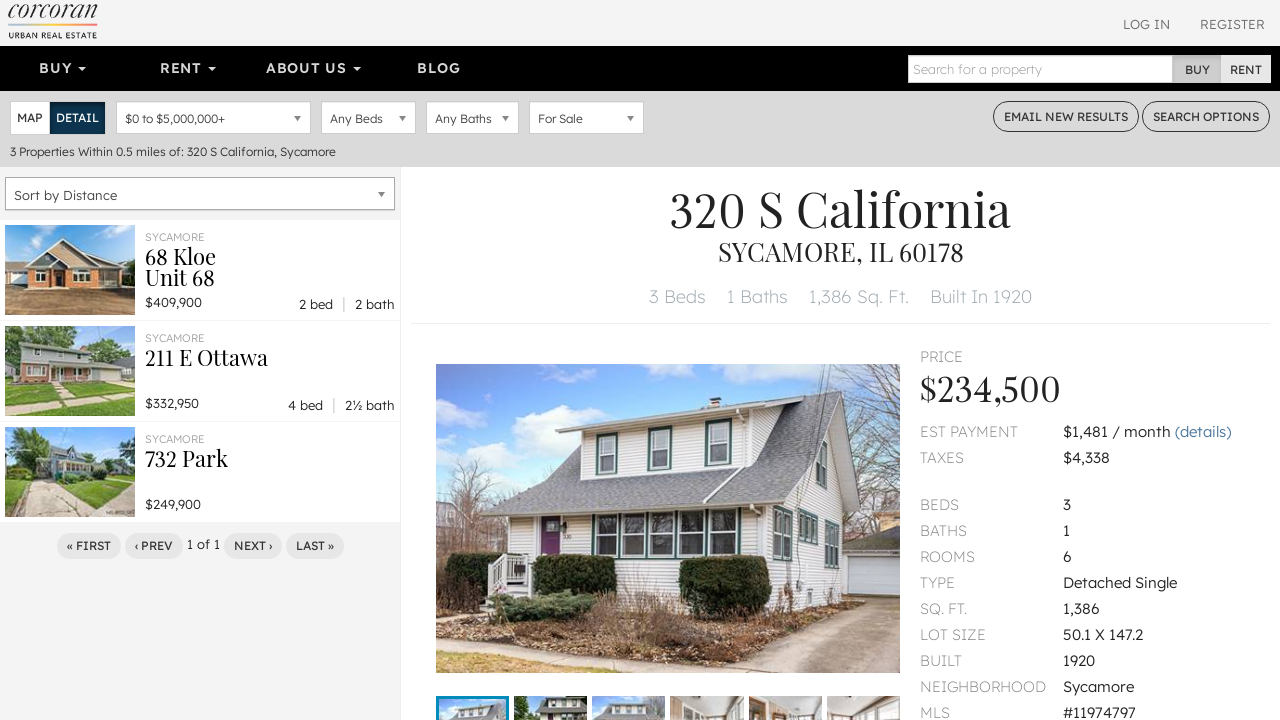

--- FILE ---
content_type: text/html; charset=utf-8
request_url: https://www.urbanrealestate.com/property/320-S-California-Sycamore-IL-60178-6W3oBWPskpdE.html
body_size: 25301
content:
<!DOCTYPE html>
<html lang="en">
<head>
    <meta charset="utf-8" />
    <meta name="viewport" content="width=device-width, initial-scale=1.0">

    <link rel="apple-touch-icon" sizes="180x180" href="/content/images/icons/apple-touch-icon.png?v=2">
    <link rel="icon" type="image/png" sizes="32x32" href="/content/images/icons/favicon-32x32.png?v=2">
    <link rel="icon" type="image/png" sizes="16x16" href="/content/images/icons/favicon-16x16.png?v=2">
    <link rel="manifest" href="/content/images/icons/site.webmanifest?v=2">
    <link rel="mask-icon" href="/content/images/icons/safari-pinned-tab.svg?v=2" color="#0d587f">
    <link rel="shortcut icon" href="/content/images/icons/favicon.ico?v=2">
    <meta name="application-name" content="Corcoran Urban Real Estate" />
    <meta name="msapplication-TileColor" content="#1d6180">
    <meta name="msapplication-config" content="/content/images/icons/browserconfig.xml?v=2">
    <meta name="theme-color" content="#ffffff">

            <meta property="fb:app_id" content="239459390219203" />
        <meta property="og:title" content="320 S California, Sycamore, IL 60178" />
        <meta property="og:description" content="320 S California, Sycamore, IL 60178. Sellers will review all offers at 5 pm on Sunday. Come and see this absolutely charming, move-in ready, three-bedroom hom" />
    <meta property="og:type" content="place" />
    <meta property="og:url" content="https://www.urbanrealestate.com/property/320-S-California-Sycamore-IL-60178-6W3oBWPskpdE.html" />
    <meta property="og:image" content="https://img.urbanre.com/propertyimage/720x1280/MRD11974797/6384293628/320-S-California-Sycamore-IL-60178-0.jpg" />
    <meta property="og:image:width" content="1280" />
    <meta property="og:image:height" content="720" />
    <meta property="og:image" content="https://img.urbanre.com/propertyimage/720x1280/MRD11974797/6384293628/320-S-California-Sycamore-IL-60178-1.jpg" />
    <meta property="og:image:width" content="1280" />
    <meta property="og:image:height" content="720" />
    <meta property="og:image" content="https://img.urbanre.com/propertyimage/720x1280/MRD11974797/6384293628/320-S-California-Sycamore-IL-60178-2.jpg" />
    <meta property="og:image:width" content="1280" />
    <meta property="og:image:height" content="720" />
        <meta property="og:site_name" content="Corcoran Urban  Real Estate" />
        <meta property="og:locale" content="en_us" />
            <meta property="place:location:latitude" content="41.986147" />
            <meta property="place:location:longitude" content="-88.688564" />


    <title>320 S California, Sycamore, IL 60178</title>
        <meta name="description" content="320 S California, Sycamore, IL 60178. Sellers will review all offers at 5 pm on Sunday. Come and see this absolutely charming, move-in ready, three-bedroom hom" />
            <meta name="keywords" content="320 S California, Sycamore, IL 60178" />
            <link rel="canonical" href="https://www.urbanrealestate.com/property/320-S-California-Sycamore-IL-60178-6W3oBWPskpdE.html" />

<link href="/Content/css/cure-fonts?v=2ZGeLkCftP25WF8j5skk1lklQXqDU0MC1a6faQ28Y-I1" rel="stylesheet"/>
<link href="/Content/css/cure-primary?v=99Q1pflD-bWaQrSc49Dta9Ph91TzHGmqAi7FSxcNWps1" rel="stylesheet"/>
<link href="/Content/css/cure-search?v=frhcfyHXVUFcbal-d96io6J41UF1Go6Ux0woMJHJ1rU1" rel="stylesheet"/>
    

    <!-- HTML5 shim and Respond.js IE8 support of HTML5 elements and media queries -->
    <!--[if lt IE 9]>
      <script src="/bundles/ie8?v=8-m6Omi66Bmr3k49-uDyE0IX88BDXOPkHxxaEWlK4u41"></script>

    <![endif]-->

        <noscript>
            <img height="1" width="1" src="https://www.facebook.com/tr?id=250738453176360&ev=PageView&noscript=1" />
        </noscript>
    </head>

<body class="mkt-chi bg-ltgy results results-format-propertydetail nononidx details-view-result">

    
<div id="header-mobile" class="visible-xs-block no-print">
    <div id="mobile-primarynav-toggle"><span class="uicon-menu"></span></div>
        <div id="mobile-logo-header"><a href="/"><img src="/Content/images/assets/global/cure-header-logo-mobile@2x.png" alt="Corcoran Urban Real Estate" /></a></div>
    <div id="mobile-searchnav-toggle"><span class="uicon-search"></span></div>
    <div id="mobile-accountnav-toggle"><span class="uicon-person"></span></div>
</div>

<div id="primarynav-mobile" class="visible-xs-block no-print">
    <ul id="primarynav-mobile-items">
        <li class="cat">Buy</li>
        <li><a href="/chicago/search?status=active&city=Chicago&ob=Price&type=ATSF%2CDE%2CMF%2CMU%2CVL&v=m">Map Search</a></li>
        <li><a href="/chicago/properties/search">Detailed Property Search</a></li>
        <li><a href="/chicago/properties/featured">Featured Properties</a></li>
        <li><a href="/chicago/tours/Chicago/New-Eastside">Virtual Tours</a></li>
        
        
        <li class="cat">Rent</li>
        <li><a href="/chicago/search?status=active&city=Chicago&ob=Price&type=RN&v=m">Map Search</a></li>
        <li><a href="/chicago/rentals/search">Detailed Rental Search</a></li>
        <li><a href="/chicago/rentals/featured">Featured Rentals</a></li>

        <li class="cat">About Us</li>
        <li><a href="/chicago/agents">Agents</a></li>
        <li><a href="/chicago/careers">Careers</a></li>
        <li><a href="/chicago/blog">Our Blog</a></li>
        <li><a href="/chicago/blog/label/In%20The%20News">In The News</a></li>
        

    </ul>
</div>

<div id="searchnav-mobile" class="visible-xs-block no-print">

    <div class="input-group nav-search">
        <input type="text" class="form-control nav-search-box" placeholder="Search for a property">
        <input type="text" class="form-control nav-search-box-x">
        <span class="input-group-btn nav-search-btns utab-group">
            <button class="btn btn-default utab-toggle active" data-setval="buy" type="button">Buy</button>
            <button class="btn btn-default utab-toggle" data-setval="rent" type="button">Rent</button>
        </span>
    </div>

    <div id="autocomplete-suggestions-mobile-container">

    </div>

</div>

<div id="accountnav-mobile" class="visible-xs-block no-print">



    <ul id="accountnav-mobile-items">

            <li><a href="/account/login">Log In</a></li>
            <li><a href="/account/register">Register</a></li>

    </ul>

</div>





    



<div class="results-header clearfix hidden-xs">
    
    <div class="pull-right header-acct no-print">

            <div class="acct-links">
                <a href="/account/login">Log In</a>
                <a href="/account/register">Register</a>
            </div>

    </div>


    
        <div class="pull-left header-logo">
            <a href="/"><img srcset="/content/images/assets/global/logo-cure-150w.png 150w,
             /content/images/assets/global/logo-cure-300w.png 300w,
             /content/images/assets/global/logo-cure-600w.png 600w"
     sizes="150px"
     src="/content/images/assets/global/logo-cure.png" alt="Corcoran Urban Real Estate" /></a>
        </div>

    </div>



    

    <div class="container-nav clearfix no-print">
        <div class="row">
            <div class="col-lg-12 nav-col">
                <div class="bs-component">
                    <div class="navbar navbar-inverse nav-primary clearfix">
                        <div class="navbar-collapse navbar-inverse-collapse">
                            <ul class="nav navbar-nav col-sm-8 col-md-8 col-lg-8">
                                <li class="dropdown">
                                    <a href="#" class="dropdown-toggle" data-toggle="dropdown">Buy <b class="caret"></b></a>
                                    <ul class="dropdown-menu">
                                        <li><a href="/chicago/search?status=active&city=Chicago&ob=Price&type=ATSF%2CDE%2CMF%2CMU%2CVL&v=m">Map Search</a></li>
                                        <li><a href="/chicago/properties/search">Detailed Property Search</a></li>
                                        <li><a href="/chicago/properties/featured">Featured Properties</a></li>
                                        <li><a href="/chicago/tours/Chicago/New-Eastside">Virtual Tours</a></li>
                                        
                                    </ul>
                                </li>
                                
                                <li class="dropdown">
                                    <a href="#" class="dropdown-toggle" data-toggle="dropdown">Rent <b class="caret"></b></a>
                                    <ul class="dropdown-menu">
                                        <li><a href="/chicago/search?status=active&city=Chicago&ob=Price&type=RN&v=m">Map Search</a></li>
                                        <li><a href="/chicago/rentals/search">Detailed Rental Search</a></li>
                                        <li><a href="/chicago/rentals/featured">Featured Rentals</a></li>
                                    </ul>
                                </li>

                                <li class="dropdown">
                                    <a href="#" class="dropdown-toggle" data-toggle="dropdown">About Us <b class="caret"></b></a>
                                    <ul class="dropdown-menu">
                                        <li><a href="/chicago/agents">Agents</a></li>
                                        <li><a href="/chicago/careers">Careers</a></li>
                                        <li><a href="/chicago/blog">Our Blog</a></li>
                                        <li><a href="/chicago/blog/label/In%20The%20News">In The News</a></li>
                                        
                                    </ul>
                                </li>

                                <li class="link-toggle"><a href="/chicago/blog">Blog</a></li>

                            </ul>
                            <form class="navbar-form navbar-right">
                                <div class="input-group nav-search">
                                    <input type="text" class="form-control nav-search-box" placeholder="Search for a property">
                                    <input type="text" class="form-control nav-search-box-x">
                                    <span class="input-group-btn nav-search-btns utab-group">
                                        <button class="btn btn-default utab-toggle active" data-setval="buy" type="button">Buy</button>
                                        <button class="btn btn-default utab-toggle" data-setval="rent" type="button">Rent</button>
                                    </span>
                                </div>
                            </form>
                        </div>
                    </div>
                </div>
            </div>
        </div>
    </div>



    


<div id="search-bar" class="search-form clearfix">
    <div class="clearfix">
        <div class="pull-left input-item input-result-format">
            <div class="btn-group btn-group-sm" role="group" aria-label="Small button group">
                <button type="button" class="btn btn-default btn-format-map" data-format="m">Map</button>
                <button type="button" class="btn btn-default btn-format-detail" data-format="d">Detail</button>
                <button type="button" class="btn btn-default btn-format-grid" data-format="g">Grid</button>
            </div>
        </div>

        <div class="pull-left input-item input-pricerange">
                <div class="chosen-container pricerange-properties chosen-container-single chosen-container-single-nosearch chosen-pseudo-container slide-container" title="" id="inputPriceRange_chosen">
                    <a class="chosen-single" tabindex="-1">
                        <span><em class="sp"></em> to <em class="ep"></em></span>
                        <div><b></b></div>
                    </a>
                    <div class="chosen-drop chosen-pseudo-drop">
                        <div class="pricerange form-group">
                            <div class="">
                                <div id="price-properties" class="price-range-slider"></div>
                                <input type="hidden" name="minp" class="start-price" value="0" />
                                <input type="hidden" name="maxp" class="end-price" value="5000000" />
                            </div>
                        </div>

                    </div>
                </div>
            <input type="hidden" name="priceType" id="priceType" value="list" />
        </div>

        <div class="pull-left input-item input-beds">
            <select class="form-control" data-val="true" data-val-number="The field Bedrooms must be a number." id="inputBeds" name="SearchForm.bd"><option selected="selected" value="0">Any Beds</option>
<option value="1">1+ Beds</option>
<option value="2">2+ Beds</option>
<option value="3">3+ Beds</option>
<option value="4">4+ Beds</option>
<option value="5">5+ Beds</option>
</select>
        </div>

        <div class="pull-left input-item input-baths">
            <select class="form-control" data-val="true" data-val-number="The field Bathrooms must be a number." id="inputBaths" name="SearchForm.bt"><option selected="selected" value="0">Any Baths</option>
<option value="1">1+ Baths</option>
<option value="2">2+ Baths</option>
<option value="3">3+ Baths</option>
</select>
        </div>

        <div class="pull-left input-item input-basic-status">
<select class="form-control" data-val="true" data-val-required="Listing status is required" id="inputStatus" name="SearchForm.status"><option selected="selected" value="active">For Sale</option>
</select>        </div>

        <div class="pull-right">
            <a href="#" class="btn btn-sm btn-default btn-outlined-dkgry bar-btn cta-email-results">Email<span class="hidden-sm"> New Results</span></a>
            <a href="#" class="btn btn-sm btn-default btn-outlined-dkgry bar-btn search-options"><span class="hidden-sm">Search </span>Options</a>
        </div>
    </div>

    <div class="search-form-advanced clearfix">

    </div>

    <div class="search-results-summary clearfix">
        <div class="pull-left">
            <span class="search-result-count">3</span>
            <span class="search-result-count-label"> Properties</span>
            <span class="search-location">Within 0.5 miles of: 320 S California, Sycamore</span>
        </div>
        <div class="pull-right onlyifnonidx">
                <a href="/account/register" class="light cta-register">Register to see <span class="num-non-idx">0</span> more properties</a>
        </div>
    </div>
</div> <!-- search-bar -->






<div id="search-bar-mobile" class="clearfix">

    <div class="search-button-bar clearfix">
        <div class="pull-left">
            <a href="#" class="btn btn-xs btn-default btn-outlined-white bar-btn btn-mobile-map btn-mobile-format" data-format="m">Map View</a>
            <a href="#" class="btn btn-xs btn-default btn-outlined-white bar-btn btn-mobile-list btn-mobile-format" data-format="d">List View</a>
            <a href="#" class="btn btn-xs btn-default btn-outlined-white bar-btn edit-search-mobile">Edit Search</a>
        </div>
        <div class="pull-right">
                <a href="#" class="btn btn-xs btn-default bar-btn cta-email-results">Email New Results</a>
        </div>
    </div>

    <div class="search-selection-summary clearfix">
            <div class="summary-item price"><span class="sp">$0</span> to <span class="ep">$5,000,000</span></div>
        <div class="summary-item beds">Any Beds</div>
        <div class="summary-item baths">Any Baths</div>
        <div class="summary-item status">For Sale</div>
    </div>

    <div class="search-results-summary-mobile clearfix">
        <div class="pull-left">
            <span class="search-result-count">3</span>
            <span class="search-result-count-label"> Properties</span>
            <span class="search-location">Within 0.5 miles of: 320 S California, Sycamore</span>
        </div>
    </div>
</div>





<div class="results-container"
     data-sn=""
     data-minlat=""
     data-maxlat=""
     data-minlng=""
     data-maxlng=""
     data-ss=""
     data-tcid=""
     data-searchqs="clat=41.98614700&amp;clong=-88.68856400&amp;rmi=0.5&amp;ca=320%20S%20California%2C%20Sycamore&amp;status=active&amp;idx=1&amp;ob=Distance&amp;type=ATSF%2CDE%2CMF%2CMU%2CVL"
     data-searchpath="/chicago/search">
    <div id="results-mask"></div>
    <div id="results-sidelist" class="active">
        <div id="results-sidelist-paged">

<div class="results-sort-container clearfix">

    <select name="sortby" id="results-sort" class="chosen-select-full">
        <option  value="Price">Sort by Price</option>
        <option  value="Bedroom">Sort by Bedrooms</option>
        <option  value="Bathroom">Sort by Bathrooms</option>
        <option  value="Newest">Sort by Newest</option>
        
            <option selected=&quot;selected&quot; value="Distance">Sort by Distance</option>
    </select>
</div>

<ul id="results-list" class="list-unstyled results-list-standard"
    data-numnonidx="0"
    data-searchlocation="Within 0.5 miles of: 320 S California, Sycamore"
    data-totalcount="3">
    

        <li class="result-item "
            data-ln="MRD12501250"
            data-lat="41.98850000"
            data-lng="-88.68450800"
            data-rating="null">

            <div class="result-primary">
                    <div class="photo" style="background-image: url('https://img.urbanre.com/propertyimage/130w/MRD12501250/6389670012/68-Kloe-Unit-68-Sycamore-IL-60178-0.jpg')">
                        <img src="https://img.urbanre.com/propertyimage/500x375/MRD12501250/6389670012/68-Kloe-Unit-68-Sycamore-IL-60178-0.jpg" alt="68 Kloe Unit 68, Sycamore, IL 60178" />
                    </div>
                <div class="prop-details">
                    <div class="title-location">
                        <div class="location">Sycamore</div>
                        <div class="title">
                            <h3>
                                <a href="https://www.urbanrealestate.com/property/68-Kloe-Unit-68-Sycamore-IL-60178-6W37kWqojaIT.html">
                                    68  Kloe
                                    <br />
                                    Unit 68
                                </a>
                            </h3>
                        </div>
                    </div>
                    <div class="price">
$409,900                    </div>
                    <div class="bed-bath">
                        2 bed <span class="sep">|</span> 2 bath
                    </div>
                </div>
            </div>
        </li>
        <li class="result-item "
            data-ln="MRD12532853"
            data-lat="41.98519500"
            data-lng="-88.68314300"
            data-rating="null">

            <div class="result-primary">
                    <div class="photo" style="background-image: url('https://img.urbanre.com/propertyimage/130w/MRD12532853/6390141480/211-E-Ottawa-Sycamore-IL-60178-0.jpg')">
                        <img src="https://img.urbanre.com/propertyimage/500x375/MRD12532853/6390141480/211-E-Ottawa-Sycamore-IL-60178-0.jpg" alt="211 E Ottawa, Sycamore, IL 60178" />
                    </div>
                <div class="prop-details">
                    <div class="title-location">
                        <div class="location">Sycamore</div>
                        <div class="title">
                            <h3>
                                <a href="https://www.urbanrealestate.com/property/211-E-Ottawa-Sycamore-IL-60178-6W37kWj7BSIp.html">
                                    211 E Ottawa
                                    <br />
                                    
                                </a>
                            </h3>
                        </div>
                    </div>
                    <div class="price">
$332,950                    </div>
                    <div class="bed-bath">
                        4 bed <span class="sep">|</span> 2&#189; bath
                    </div>
                </div>
            </div>
        </li>
        <li class="result-item "
            data-ln="MRD12523724"
            data-lat="41.98090800"
            data-lng="-88.69078400"
            data-rating="null">

            <div class="result-primary">
                    <div class="photo" style="background-image: url('https://img.urbanre.com/propertyimage/130w/MRD12523724/6389968446/732-Park-Sycamore-IL-60178-0.jpg')">
                        <img src="https://img.urbanre.com/propertyimage/500x375/MRD12523724/6389968446/732-Park-Sycamore-IL-60178-0.jpg" alt="732 Park, Sycamore, IL 60178" />
                    </div>
                <div class="prop-details">
                    <div class="title-location">
                        <div class="location">Sycamore</div>
                        <div class="title">
                            <h3>
                                <a href="https://www.urbanrealestate.com/property/732-Park-Sycamore-IL-60178-6W37kWypkpys.html">
                                    732  Park
                                    <br />
                                    
                                </a>
                            </h3>
                        </div>
                    </div>
                    <div class="price">
$249,900                    </div>
                </div>
            </div>
        </li>




</ul>

<div class="paginator" data-pagebase="/chicago/search/page">
    <a href="/property/320-S-California-Sycamore-IL-60178-6W3oBWPskpdE.html" class="btn btn-default btn-xs paginator-first">&laquo; First</a>
    <a href="/property/320-S-California-Sycamore-IL-60178-6W3oBWPskpdE.html" class="btn btn-default btn-xs paginator-prev">&lsaquo; Prev</a>
    <span class="currentPageNum">1</span> of <span class="numPages">1</span>
    <a href="/property/320-S-California-Sycamore-IL-60178-6W3oBWPskpdE.html?cp=2" class="btn btn-default btn-xs paginator-next">Next &rsaquo;</a>
    <a href="/property/320-S-California-Sycamore-IL-60178-6W3oBWPskpdE.html" class="btn btn-default btn-xs paginator-last">Last &raquo;</a>
</div>





        </div>
        <div id="results-sidelist-overlay">
            <div class="property-detail-back pd-back-map">
                <a href="#"><span class="uicon-full-arrow-left"></span> Back To All Results</a>
            </div>
            <div id="results-sidelist-featured">

            </div>
        </div>
    </div>
    <div id="results-map">
        <div id="map"></div>
        <div id="floatingMapPropertyList"></div>
    </div>



    <div id="results-propertydetail" class="pd-container show">



    <div class="visible-xs-block property-detail-back pd-more-nearby" data-returntype="pd-more-nearby">
        <a href="#"><span class="uicon-search"></span> More Listings Nearby</a>
    </div>

<div class="pd" data-pdurl="/property/320-S-California-Sycamore-IL-60178-6W3oBWPskpdE.html" data-pdtitle="320 S California, Sycamore, IL 60178" data-pdln="MRD11974797" data-pdds="MRD" data-pdmc="chicago" data-pds="MRD-PDREC">

        <h1 class="heading-address">
            <span class="address1">320 S California</span>
                <div class="citystatezip">Sycamore, IL 60178</div>

        </h1>

    <div class="heading-top-features">
        <ul class="list-unstyled">
            
            <li>
3 Beds            </li>
                <li>
                    1 Baths
                </li>
                            <li>
                    1,386 Sq. Ft.
                </li>
                            <li>
                    Built In 1920
                </li>
        </ul>

    </div>







    <div class="container-fluid">
        <div class="row pd-highlights">
            <div class="col-md-7 xs-outdent mbtm-xs mbtm-none-print">

                    <div class="xs-outdent sm-outdent">
                        <div class="photo-aspect-wrapper gallery-thumbnail-margin">
                            <div class="photo-aspect-content">
                                <img src="https://img.urbanre.com/propertyimage/500x375/MRD11974797/6384293628/320-S-California-Sycamore-IL-60178-0.jpg" class="pd-photo-print" alt="320 S California, Sycamore, IL 60178" />
                                <ul class="list-unstyled photo-aspect-gallery gallery-preload no-print" data-start-photo="0">

                                                <li class="photo-slider-item" data-thumb="https://img.urbanre.com/propertyimage/80x60/MRD11974797/6384293628/320-S-California-Sycamore-IL-60178-0.jpg" data-src="https://img.urbanre.com/propertyimage/720x1280/MRD11974797/6384293628/320-S-California-Sycamore-IL-60178-0.jpg">
                                                    <div class="primary-photo2" style="background-image:url('https://img.urbanre.com/propertyimage/500x375/MRD11974797/6384293628/320-S-California-Sycamore-IL-60178-0.jpg') !important;"></div>
                                                    <img class="lightgallery-photo" src="https://img.urbanre.com/propertyimage/80x60/MRD11974797/6384293628/320-S-California-Sycamore-IL-60178-0.jpg" alt="320 S California, Sycamore, IL 60178" style="display:none;" />
                                                </li>
                                                <li class="photo-slider-item" data-thumb="https://img.urbanre.com/propertyimage/80x60/MRD11974797/6384293628/320-S-California-Sycamore-IL-60178-1.jpg" data-src="https://img.urbanre.com/propertyimage/720x1280/MRD11974797/6384293628/320-S-California-Sycamore-IL-60178-1.jpg">
                                                    <div class="primary-photo2" style="background-image:url('https://img.urbanre.com/propertyimage/500x375/MRD11974797/6384293628/320-S-California-Sycamore-IL-60178-1.jpg') !important;"></div>
                                                    <img class="lightgallery-photo" src="https://img.urbanre.com/propertyimage/80x60/MRD11974797/6384293628/320-S-California-Sycamore-IL-60178-1.jpg" alt="320 S California, Sycamore, IL 60178" style="display:none;" />
                                                </li>
                                                <li class="photo-slider-item" data-thumb="https://img.urbanre.com/propertyimage/80x60/MRD11974797/6384293628/320-S-California-Sycamore-IL-60178-2.jpg" data-src="https://img.urbanre.com/propertyimage/720x1280/MRD11974797/6384293628/320-S-California-Sycamore-IL-60178-2.jpg">
                                                    <div class="primary-photo2" style="background-image:url('https://img.urbanre.com/propertyimage/500x375/MRD11974797/6384293628/320-S-California-Sycamore-IL-60178-2.jpg') !important;"></div>
                                                    <img class="lightgallery-photo" src="https://img.urbanre.com/propertyimage/80x60/MRD11974797/6384293628/320-S-California-Sycamore-IL-60178-2.jpg" alt="320 S California, Sycamore, IL 60178" style="display:none;" />
                                                </li>
                                                <li class="photo-slider-item" data-thumb="https://img.urbanre.com/propertyimage/80x60/MRD11974797/6384293628/320-S-California-Sycamore-IL-60178-3.jpg" data-src="https://img.urbanre.com/propertyimage/720x1280/MRD11974797/6384293628/320-S-California-Sycamore-IL-60178-3.jpg">
                                                    <div class="primary-photo2" style="background-image:url('https://img.urbanre.com/propertyimage/500x375/MRD11974797/6384293628/320-S-California-Sycamore-IL-60178-3.jpg') !important;"></div>
                                                    <img class="lightgallery-photo" src="https://img.urbanre.com/propertyimage/80x60/MRD11974797/6384293628/320-S-California-Sycamore-IL-60178-3.jpg" alt="320 S California, Sycamore, IL 60178" style="display:none;" />
                                                </li>
                                                <li class="photo-slider-item" data-thumb="https://img.urbanre.com/propertyimage/80x60/MRD11974797/6384293628/320-S-California-Sycamore-IL-60178-4.jpg" data-src="https://img.urbanre.com/propertyimage/720x1280/MRD11974797/6384293628/320-S-California-Sycamore-IL-60178-4.jpg">
                                                    <div class="primary-photo2" style="background-image:url('https://img.urbanre.com/propertyimage/500x375/MRD11974797/6384293628/320-S-California-Sycamore-IL-60178-4.jpg') !important;"></div>
                                                    <img class="lightgallery-photo" src="https://img.urbanre.com/propertyimage/80x60/MRD11974797/6384293628/320-S-California-Sycamore-IL-60178-4.jpg" alt="320 S California, Sycamore, IL 60178" style="display:none;" />
                                                </li>
                                                <li class="photo-slider-item" data-thumb="https://img.urbanre.com/propertyimage/80x60/MRD11974797/6384293628/320-S-California-Sycamore-IL-60178-5.jpg" data-src="https://img.urbanre.com/propertyimage/720x1280/MRD11974797/6384293628/320-S-California-Sycamore-IL-60178-5.jpg">
                                                    <div class="primary-photo2" style="background-image:url('https://img.urbanre.com/propertyimage/500x375/MRD11974797/6384293628/320-S-California-Sycamore-IL-60178-5.jpg') !important;"></div>
                                                    <img class="lightgallery-photo" src="https://img.urbanre.com/propertyimage/80x60/MRD11974797/6384293628/320-S-California-Sycamore-IL-60178-5.jpg" alt="320 S California, Sycamore, IL 60178" style="display:none;" />
                                                </li>
                                                <li class="photo-slider-item" data-thumb="https://img.urbanre.com/propertyimage/80x60/MRD11974797/6384293628/320-S-California-Sycamore-IL-60178-6.jpg" data-src="https://img.urbanre.com/propertyimage/720x1280/MRD11974797/6384293628/320-S-California-Sycamore-IL-60178-6.jpg">
                                                    <div class="primary-photo2" style="background-image:url('https://img.urbanre.com/propertyimage/500x375/MRD11974797/6384293628/320-S-California-Sycamore-IL-60178-6.jpg') !important;"></div>
                                                    <img class="lightgallery-photo" src="https://img.urbanre.com/propertyimage/80x60/MRD11974797/6384293628/320-S-California-Sycamore-IL-60178-6.jpg" alt="320 S California, Sycamore, IL 60178" style="display:none;" />
                                                </li>
                                                <li class="photo-slider-item" data-thumb="https://img.urbanre.com/propertyimage/80x60/MRD11974797/6384293628/320-S-California-Sycamore-IL-60178-7.jpg" data-src="https://img.urbanre.com/propertyimage/720x1280/MRD11974797/6384293628/320-S-California-Sycamore-IL-60178-7.jpg">
                                                    <div class="primary-photo2" style="background-image:url('https://img.urbanre.com/propertyimage/500x375/MRD11974797/6384293628/320-S-California-Sycamore-IL-60178-7.jpg') !important;"></div>
                                                    <img class="lightgallery-photo" src="https://img.urbanre.com/propertyimage/80x60/MRD11974797/6384293628/320-S-California-Sycamore-IL-60178-7.jpg" alt="320 S California, Sycamore, IL 60178" style="display:none;" />
                                                </li>
                                                <li class="photo-slider-item" data-thumb="https://img.urbanre.com/propertyimage/80x60/MRD11974797/6384293628/320-S-California-Sycamore-IL-60178-8.jpg" data-src="https://img.urbanre.com/propertyimage/720x1280/MRD11974797/6384293628/320-S-California-Sycamore-IL-60178-8.jpg">
                                                    <div class="primary-photo2" style="background-image:url('https://img.urbanre.com/propertyimage/500x375/MRD11974797/6384293628/320-S-California-Sycamore-IL-60178-8.jpg') !important;"></div>
                                                    <img class="lightgallery-photo" src="https://img.urbanre.com/propertyimage/80x60/MRD11974797/6384293628/320-S-California-Sycamore-IL-60178-8.jpg" alt="320 S California, Sycamore, IL 60178" style="display:none;" />
                                                </li>
                                                <li class="photo-slider-item" data-thumb="https://img.urbanre.com/propertyimage/80x60/MRD11974797/6384293628/320-S-California-Sycamore-IL-60178-9.jpg" data-src="https://img.urbanre.com/propertyimage/720x1280/MRD11974797/6384293628/320-S-California-Sycamore-IL-60178-9.jpg">
                                                    <div class="primary-photo2" style="background-image:url('https://img.urbanre.com/propertyimage/500x375/MRD11974797/6384293628/320-S-California-Sycamore-IL-60178-9.jpg') !important;"></div>
                                                    <img class="lightgallery-photo" src="https://img.urbanre.com/propertyimage/80x60/MRD11974797/6384293628/320-S-California-Sycamore-IL-60178-9.jpg" alt="320 S California, Sycamore, IL 60178" style="display:none;" />
                                                </li>
                                                <li class="photo-slider-item" data-thumb="https://img.urbanre.com/propertyimage/80x60/MRD11974797/6384293628/320-S-California-Sycamore-IL-60178-10.jpg" data-src="https://img.urbanre.com/propertyimage/720x1280/MRD11974797/6384293628/320-S-California-Sycamore-IL-60178-10.jpg">
                                                    <div class="primary-photo2" style="background-image:url('https://img.urbanre.com/propertyimage/500x375/MRD11974797/6384293628/320-S-California-Sycamore-IL-60178-10.jpg') !important;"></div>
                                                    <img class="lightgallery-photo" src="https://img.urbanre.com/propertyimage/80x60/MRD11974797/6384293628/320-S-California-Sycamore-IL-60178-10.jpg" alt="320 S California, Sycamore, IL 60178" style="display:none;" />
                                                </li>
                                                <li class="photo-slider-item" data-thumb="https://img.urbanre.com/propertyimage/80x60/MRD11974797/6384293628/320-S-California-Sycamore-IL-60178-11.jpg" data-src="https://img.urbanre.com/propertyimage/720x1280/MRD11974797/6384293628/320-S-California-Sycamore-IL-60178-11.jpg">
                                                    <div class="primary-photo2" style="background-image:url('https://img.urbanre.com/propertyimage/500x375/MRD11974797/6384293628/320-S-California-Sycamore-IL-60178-11.jpg') !important;"></div>
                                                    <img class="lightgallery-photo" src="https://img.urbanre.com/propertyimage/80x60/MRD11974797/6384293628/320-S-California-Sycamore-IL-60178-11.jpg" alt="320 S California, Sycamore, IL 60178" style="display:none;" />
                                                </li>
                                                <li class="photo-slider-item" data-thumb="https://img.urbanre.com/propertyimage/80x60/MRD11974797/6384293628/320-S-California-Sycamore-IL-60178-12.jpg" data-src="https://img.urbanre.com/propertyimage/720x1280/MRD11974797/6384293628/320-S-California-Sycamore-IL-60178-12.jpg">
                                                    <div class="primary-photo2" style="background-image:url('https://img.urbanre.com/propertyimage/500x375/MRD11974797/6384293628/320-S-California-Sycamore-IL-60178-12.jpg') !important;"></div>
                                                    <img class="lightgallery-photo" src="https://img.urbanre.com/propertyimage/80x60/MRD11974797/6384293628/320-S-California-Sycamore-IL-60178-12.jpg" alt="320 S California, Sycamore, IL 60178" style="display:none;" />
                                                </li>
                                                <li class="photo-slider-item" data-thumb="https://img.urbanre.com/propertyimage/80x60/MRD11974797/6384293628/320-S-California-Sycamore-IL-60178-13.jpg" data-src="https://img.urbanre.com/propertyimage/720x1280/MRD11974797/6384293628/320-S-California-Sycamore-IL-60178-13.jpg">
                                                    <div class="primary-photo2" style="background-image:url('https://img.urbanre.com/propertyimage/500x375/MRD11974797/6384293628/320-S-California-Sycamore-IL-60178-13.jpg') !important;"></div>
                                                    <img class="lightgallery-photo" src="https://img.urbanre.com/propertyimage/80x60/MRD11974797/6384293628/320-S-California-Sycamore-IL-60178-13.jpg" alt="320 S California, Sycamore, IL 60178" style="display:none;" />
                                                </li>
                                                <li class="photo-slider-item" data-thumb="https://img.urbanre.com/propertyimage/80x60/MRD11974797/6384293628/320-S-California-Sycamore-IL-60178-14.jpg" data-src="https://img.urbanre.com/propertyimage/720x1280/MRD11974797/6384293628/320-S-California-Sycamore-IL-60178-14.jpg">
                                                    <div class="primary-photo2" style="background-image:url('https://img.urbanre.com/propertyimage/500x375/MRD11974797/6384293628/320-S-California-Sycamore-IL-60178-14.jpg') !important;"></div>
                                                    <img class="lightgallery-photo" src="https://img.urbanre.com/propertyimage/80x60/MRD11974797/6384293628/320-S-California-Sycamore-IL-60178-14.jpg" alt="320 S California, Sycamore, IL 60178" style="display:none;" />
                                                </li>
                                                <li class="photo-slider-item" data-thumb="https://img.urbanre.com/propertyimage/80x60/MRD11974797/6384293628/320-S-California-Sycamore-IL-60178-15.jpg" data-src="https://img.urbanre.com/propertyimage/720x1280/MRD11974797/6384293628/320-S-California-Sycamore-IL-60178-15.jpg">
                                                    <div class="primary-photo2" style="background-image:url('https://img.urbanre.com/propertyimage/500x375/MRD11974797/6384293628/320-S-California-Sycamore-IL-60178-15.jpg') !important;"></div>
                                                    <img class="lightgallery-photo" src="https://img.urbanre.com/propertyimage/80x60/MRD11974797/6384293628/320-S-California-Sycamore-IL-60178-15.jpg" alt="320 S California, Sycamore, IL 60178" style="display:none;" />
                                                </li>
                                                <li class="photo-slider-item" data-thumb="https://img.urbanre.com/propertyimage/80x60/MRD11974797/6384293628/320-S-California-Sycamore-IL-60178-16.jpg" data-src="https://img.urbanre.com/propertyimage/720x1280/MRD11974797/6384293628/320-S-California-Sycamore-IL-60178-16.jpg">
                                                    <div class="primary-photo2" style="background-image:url('https://img.urbanre.com/propertyimage/500x375/MRD11974797/6384293628/320-S-California-Sycamore-IL-60178-16.jpg') !important;"></div>
                                                    <img class="lightgallery-photo" src="https://img.urbanre.com/propertyimage/80x60/MRD11974797/6384293628/320-S-California-Sycamore-IL-60178-16.jpg" alt="320 S California, Sycamore, IL 60178" style="display:none;" />
                                                </li>
                                                <li class="photo-slider-item" data-thumb="https://img.urbanre.com/propertyimage/80x60/MRD11974797/6384293628/320-S-California-Sycamore-IL-60178-17.jpg" data-src="https://img.urbanre.com/propertyimage/720x1280/MRD11974797/6384293628/320-S-California-Sycamore-IL-60178-17.jpg">
                                                    <div class="primary-photo2" style="background-image:url('https://img.urbanre.com/propertyimage/500x375/MRD11974797/6384293628/320-S-California-Sycamore-IL-60178-17.jpg') !important;"></div>
                                                    <img class="lightgallery-photo" src="https://img.urbanre.com/propertyimage/80x60/MRD11974797/6384293628/320-S-California-Sycamore-IL-60178-17.jpg" alt="320 S California, Sycamore, IL 60178" style="display:none;" />
                                                </li>
                                                <li class="photo-slider-item" data-thumb="https://img.urbanre.com/propertyimage/80x60/MRD11974797/6384293628/320-S-California-Sycamore-IL-60178-18.jpg" data-src="https://img.urbanre.com/propertyimage/720x1280/MRD11974797/6384293628/320-S-California-Sycamore-IL-60178-18.jpg">
                                                    <div class="primary-photo2" style="background-image:url('https://img.urbanre.com/propertyimage/500x375/MRD11974797/6384293628/320-S-California-Sycamore-IL-60178-18.jpg') !important;"></div>
                                                    <img class="lightgallery-photo" src="https://img.urbanre.com/propertyimage/80x60/MRD11974797/6384293628/320-S-California-Sycamore-IL-60178-18.jpg" alt="320 S California, Sycamore, IL 60178" style="display:none;" />
                                                </li>
                                                <li class="photo-slider-item" data-thumb="https://img.urbanre.com/propertyimage/80x60/MRD11974797/6384293628/320-S-California-Sycamore-IL-60178-19.jpg" data-src="https://img.urbanre.com/propertyimage/720x1280/MRD11974797/6384293628/320-S-California-Sycamore-IL-60178-19.jpg">
                                                    <div class="primary-photo2" style="background-image:url('https://img.urbanre.com/propertyimage/500x375/MRD11974797/6384293628/320-S-California-Sycamore-IL-60178-19.jpg') !important;"></div>
                                                    <img class="lightgallery-photo" src="https://img.urbanre.com/propertyimage/80x60/MRD11974797/6384293628/320-S-California-Sycamore-IL-60178-19.jpg" alt="320 S California, Sycamore, IL 60178" style="display:none;" />
                                                </li>
                                                <li class="photo-slider-item" data-thumb="https://img.urbanre.com/propertyimage/80x60/MRD11974797/6384293628/320-S-California-Sycamore-IL-60178-20.jpg" data-src="https://img.urbanre.com/propertyimage/720x1280/MRD11974797/6384293628/320-S-California-Sycamore-IL-60178-20.jpg">
                                                    <div class="primary-photo2" style="background-image:url('https://img.urbanre.com/propertyimage/500x375/MRD11974797/6384293628/320-S-California-Sycamore-IL-60178-20.jpg') !important;"></div>
                                                    <img class="lightgallery-photo" src="https://img.urbanre.com/propertyimage/80x60/MRD11974797/6384293628/320-S-California-Sycamore-IL-60178-20.jpg" alt="320 S California, Sycamore, IL 60178" style="display:none;" />
                                                </li>
                                                <li class="photo-slider-item" data-thumb="https://img.urbanre.com/propertyimage/80x60/MRD11974797/6384293628/320-S-California-Sycamore-IL-60178-21.jpg" data-src="https://img.urbanre.com/propertyimage/720x1280/MRD11974797/6384293628/320-S-California-Sycamore-IL-60178-21.jpg">
                                                    <div class="primary-photo2" style="background-image:url('https://img.urbanre.com/propertyimage/500x375/MRD11974797/6384293628/320-S-California-Sycamore-IL-60178-21.jpg') !important;"></div>
                                                    <img class="lightgallery-photo" src="https://img.urbanre.com/propertyimage/80x60/MRD11974797/6384293628/320-S-California-Sycamore-IL-60178-21.jpg" alt="320 S California, Sycamore, IL 60178" style="display:none;" />
                                                </li>
                                                <li class="photo-slider-item" data-thumb="https://img.urbanre.com/propertyimage/80x60/MRD11974797/6384293628/320-S-California-Sycamore-IL-60178-22.jpg" data-src="https://img.urbanre.com/propertyimage/720x1280/MRD11974797/6384293628/320-S-California-Sycamore-IL-60178-22.jpg">
                                                    <div class="primary-photo2" style="background-image:url('https://img.urbanre.com/propertyimage/500x375/MRD11974797/6384293628/320-S-California-Sycamore-IL-60178-22.jpg') !important;"></div>
                                                    <img class="lightgallery-photo" src="https://img.urbanre.com/propertyimage/80x60/MRD11974797/6384293628/320-S-California-Sycamore-IL-60178-22.jpg" alt="320 S California, Sycamore, IL 60178" style="display:none;" />
                                                </li>
                                                <li class="photo-slider-item" data-thumb="https://img.urbanre.com/propertyimage/80x60/MRD11974797/6384293628/320-S-California-Sycamore-IL-60178-23.jpg" data-src="https://img.urbanre.com/propertyimage/720x1280/MRD11974797/6384293628/320-S-California-Sycamore-IL-60178-23.jpg">
                                                    <div class="primary-photo2" style="background-image:url('https://img.urbanre.com/propertyimage/500x375/MRD11974797/6384293628/320-S-California-Sycamore-IL-60178-23.jpg') !important;"></div>
                                                    <img class="lightgallery-photo" src="https://img.urbanre.com/propertyimage/80x60/MRD11974797/6384293628/320-S-California-Sycamore-IL-60178-23.jpg" alt="320 S California, Sycamore, IL 60178" style="display:none;" />
                                                </li>
                                                <li class="photo-slider-item" data-thumb="https://img.urbanre.com/propertyimage/80x60/MRD11974797/6384293628/320-S-California-Sycamore-IL-60178-24.jpg" data-src="https://img.urbanre.com/propertyimage/720x1280/MRD11974797/6384293628/320-S-California-Sycamore-IL-60178-24.jpg">
                                                    <div class="primary-photo2" style="background-image:url('https://img.urbanre.com/propertyimage/500x375/MRD11974797/6384293628/320-S-California-Sycamore-IL-60178-24.jpg') !important;"></div>
                                                    <img class="lightgallery-photo" src="https://img.urbanre.com/propertyimage/80x60/MRD11974797/6384293628/320-S-California-Sycamore-IL-60178-24.jpg" alt="320 S California, Sycamore, IL 60178" style="display:none;" />
                                                </li>
                                                <li class="photo-slider-item" data-thumb="https://img.urbanre.com/propertyimage/80x60/MRD11974797/6384293628/320-S-California-Sycamore-IL-60178-25.jpg" data-src="https://img.urbanre.com/propertyimage/720x1280/MRD11974797/6384293628/320-S-California-Sycamore-IL-60178-25.jpg">
                                                    <div class="primary-photo2" style="background-image:url('https://img.urbanre.com/propertyimage/500x375/MRD11974797/6384293628/320-S-California-Sycamore-IL-60178-25.jpg') !important;"></div>
                                                    <img class="lightgallery-photo" src="https://img.urbanre.com/propertyimage/80x60/MRD11974797/6384293628/320-S-California-Sycamore-IL-60178-25.jpg" alt="320 S California, Sycamore, IL 60178" style="display:none;" />
                                                </li>
                                                <li class="photo-slider-item" data-thumb="https://img.urbanre.com/propertyimage/80x60/MRD11974797/6384293628/320-S-California-Sycamore-IL-60178-26.jpg" data-src="https://img.urbanre.com/propertyimage/720x1280/MRD11974797/6384293628/320-S-California-Sycamore-IL-60178-26.jpg">
                                                    <div class="primary-photo2" style="background-image:url('https://img.urbanre.com/propertyimage/500x375/MRD11974797/6384293628/320-S-California-Sycamore-IL-60178-26.jpg') !important;"></div>
                                                    <img class="lightgallery-photo" src="https://img.urbanre.com/propertyimage/80x60/MRD11974797/6384293628/320-S-California-Sycamore-IL-60178-26.jpg" alt="320 S California, Sycamore, IL 60178" style="display:none;" />
                                                </li>
                                                <li class="photo-slider-item" data-thumb="https://img.urbanre.com/propertyimage/80x60/MRD11974797/6384293628/320-S-California-Sycamore-IL-60178-27.jpg" data-src="https://img.urbanre.com/propertyimage/720x1280/MRD11974797/6384293628/320-S-California-Sycamore-IL-60178-27.jpg">
                                                    <div class="primary-photo2" style="background-image:url('https://img.urbanre.com/propertyimage/500x375/MRD11974797/6384293628/320-S-California-Sycamore-IL-60178-27.jpg') !important;"></div>
                                                    <img class="lightgallery-photo" src="https://img.urbanre.com/propertyimage/80x60/MRD11974797/6384293628/320-S-California-Sycamore-IL-60178-27.jpg" alt="320 S California, Sycamore, IL 60178" style="display:none;" />
                                                </li>
                                                <li class="photo-slider-item" data-thumb="https://img.urbanre.com/propertyimage/80x60/MRD11974797/6384293628/320-S-California-Sycamore-IL-60178-28.jpg" data-src="https://img.urbanre.com/propertyimage/720x1280/MRD11974797/6384293628/320-S-California-Sycamore-IL-60178-28.jpg">
                                                    <div class="primary-photo2" style="background-image:url('https://img.urbanre.com/propertyimage/500x375/MRD11974797/6384293628/320-S-California-Sycamore-IL-60178-28.jpg') !important;"></div>
                                                    <img class="lightgallery-photo" src="https://img.urbanre.com/propertyimage/80x60/MRD11974797/6384293628/320-S-California-Sycamore-IL-60178-28.jpg" alt="320 S California, Sycamore, IL 60178" style="display:none;" />
                                                </li>
                                                <li class="photo-slider-item" data-thumb="https://img.urbanre.com/propertyimage/80x60/MRD11974797/6384293628/320-S-California-Sycamore-IL-60178-29.jpg" data-src="https://img.urbanre.com/propertyimage/720x1280/MRD11974797/6384293628/320-S-California-Sycamore-IL-60178-29.jpg">
                                                    <div class="primary-photo2" style="background-image:url('https://img.urbanre.com/propertyimage/500x375/MRD11974797/6384293628/320-S-California-Sycamore-IL-60178-29.jpg') !important;"></div>
                                                    <img class="lightgallery-photo" src="https://img.urbanre.com/propertyimage/80x60/MRD11974797/6384293628/320-S-California-Sycamore-IL-60178-29.jpg" alt="320 S California, Sycamore, IL 60178" style="display:none;" />
                                                </li>
                                                <li class="photo-slider-item" data-thumb="https://img.urbanre.com/propertyimage/80x60/MRD11974797/6384293628/320-S-California-Sycamore-IL-60178-30.jpg" data-src="https://img.urbanre.com/propertyimage/720x1280/MRD11974797/6384293628/320-S-California-Sycamore-IL-60178-30.jpg">
                                                    <div class="primary-photo2" style="background-image:url('https://img.urbanre.com/propertyimage/500x375/MRD11974797/6384293628/320-S-California-Sycamore-IL-60178-30.jpg') !important;"></div>
                                                    <img class="lightgallery-photo" src="https://img.urbanre.com/propertyimage/80x60/MRD11974797/6384293628/320-S-California-Sycamore-IL-60178-30.jpg" alt="320 S California, Sycamore, IL 60178" style="display:none;" />
                                                </li>
                                                <li class="photo-slider-item" data-thumb="https://img.urbanre.com/propertyimage/80x60/MRD11974797/6384293628/320-S-California-Sycamore-IL-60178-31.jpg" data-src="https://img.urbanre.com/propertyimage/720x1280/MRD11974797/6384293628/320-S-California-Sycamore-IL-60178-31.jpg">
                                                    <div class="primary-photo2" style="background-image:url('https://img.urbanre.com/propertyimage/500x375/MRD11974797/6384293628/320-S-California-Sycamore-IL-60178-31.jpg') !important;"></div>
                                                    <img class="lightgallery-photo" src="https://img.urbanre.com/propertyimage/80x60/MRD11974797/6384293628/320-S-California-Sycamore-IL-60178-31.jpg" alt="320 S California, Sycamore, IL 60178" style="display:none;" />
                                                </li>
                                                <li class="photo-slider-item" data-thumb="https://img.urbanre.com/propertyimage/80x60/MRD11974797/6384293628/320-S-California-Sycamore-IL-60178-32.jpg" data-src="https://img.urbanre.com/propertyimage/720x1280/MRD11974797/6384293628/320-S-California-Sycamore-IL-60178-32.jpg">
                                                    <div class="primary-photo2" style="background-image:url('https://img.urbanre.com/propertyimage/500x375/MRD11974797/6384293628/320-S-California-Sycamore-IL-60178-32.jpg') !important;"></div>
                                                    <img class="lightgallery-photo" src="https://img.urbanre.com/propertyimage/80x60/MRD11974797/6384293628/320-S-California-Sycamore-IL-60178-32.jpg" alt="320 S California, Sycamore, IL 60178" style="display:none;" />
                                                </li>
                                                <li class="photo-slider-item" data-thumb="https://img.urbanre.com/propertyimage/80x60/MRD11974797/6384293628/320-S-California-Sycamore-IL-60178-33.jpg" data-src="https://img.urbanre.com/propertyimage/720x1280/MRD11974797/6384293628/320-S-California-Sycamore-IL-60178-33.jpg">
                                                    <div class="primary-photo2" style="background-image:url('https://img.urbanre.com/propertyimage/500x375/MRD11974797/6384293628/320-S-California-Sycamore-IL-60178-33.jpg') !important;"></div>
                                                    <img class="lightgallery-photo" src="https://img.urbanre.com/propertyimage/80x60/MRD11974797/6384293628/320-S-California-Sycamore-IL-60178-33.jpg" alt="320 S California, Sycamore, IL 60178" style="display:none;" />
                                                </li>
                                                <li class="photo-slider-item" data-thumb="https://img.urbanre.com/propertyimage/80x60/MRD11974797/6384293628/320-S-California-Sycamore-IL-60178-34.jpg" data-src="https://img.urbanre.com/propertyimage/720x1280/MRD11974797/6384293628/320-S-California-Sycamore-IL-60178-34.jpg">
                                                    <div class="primary-photo2" style="background-image:url('https://img.urbanre.com/propertyimage/500x375/MRD11974797/6384293628/320-S-California-Sycamore-IL-60178-34.jpg') !important;"></div>
                                                    <img class="lightgallery-photo" src="https://img.urbanre.com/propertyimage/80x60/MRD11974797/6384293628/320-S-California-Sycamore-IL-60178-34.jpg" alt="320 S California, Sycamore, IL 60178" style="display:none;" />
                                                </li>
                                                <li class="photo-slider-item" data-thumb="https://img.urbanre.com/propertyimage/80x60/MRD11974797/6384293628/320-S-California-Sycamore-IL-60178-35.jpg" data-src="https://img.urbanre.com/propertyimage/720x1280/MRD11974797/6384293628/320-S-California-Sycamore-IL-60178-35.jpg">
                                                    <div class="primary-photo2" style="background-image:url('https://img.urbanre.com/propertyimage/500x375/MRD11974797/6384293628/320-S-California-Sycamore-IL-60178-35.jpg') !important;"></div>
                                                    <img class="lightgallery-photo" src="https://img.urbanre.com/propertyimage/80x60/MRD11974797/6384293628/320-S-California-Sycamore-IL-60178-35.jpg" alt="320 S California, Sycamore, IL 60178" style="display:none;" />
                                                </li>
                                                <li class="photo-slider-item" data-thumb="https://img.urbanre.com/propertyimage/80x60/MRD11974797/6384293628/320-S-California-Sycamore-IL-60178-36.jpg" data-src="https://img.urbanre.com/propertyimage/720x1280/MRD11974797/6384293628/320-S-California-Sycamore-IL-60178-36.jpg">
                                                    <div class="primary-photo2" style="background-image:url('https://img.urbanre.com/propertyimage/500x375/MRD11974797/6384293628/320-S-California-Sycamore-IL-60178-36.jpg') !important;"></div>
                                                    <img class="lightgallery-photo" src="https://img.urbanre.com/propertyimage/80x60/MRD11974797/6384293628/320-S-California-Sycamore-IL-60178-36.jpg" alt="320 S California, Sycamore, IL 60178" style="display:none;" />
                                                </li>
                                                <li class="photo-slider-item" data-thumb="https://img.urbanre.com/propertyimage/80x60/MRD11974797/6384293628/320-S-California-Sycamore-IL-60178-37.jpg" data-src="https://img.urbanre.com/propertyimage/720x1280/MRD11974797/6384293628/320-S-California-Sycamore-IL-60178-37.jpg">
                                                    <div class="primary-photo2" style="background-image:url('https://img.urbanre.com/propertyimage/500x375/MRD11974797/6384293628/320-S-California-Sycamore-IL-60178-37.jpg') !important;"></div>
                                                    <img class="lightgallery-photo" src="https://img.urbanre.com/propertyimage/80x60/MRD11974797/6384293628/320-S-California-Sycamore-IL-60178-37.jpg" alt="320 S California, Sycamore, IL 60178" style="display:none;" />
                                                </li>
                                                <li class="photo-slider-item" data-thumb="https://img.urbanre.com/propertyimage/80x60/MRD11974797/6384293628/320-S-California-Sycamore-IL-60178-38.jpg" data-src="https://img.urbanre.com/propertyimage/720x1280/MRD11974797/6384293628/320-S-California-Sycamore-IL-60178-38.jpg">
                                                    <div class="primary-photo2" style="background-image:url('https://img.urbanre.com/propertyimage/500x375/MRD11974797/6384293628/320-S-California-Sycamore-IL-60178-38.jpg') !important;"></div>
                                                    <img class="lightgallery-photo" src="https://img.urbanre.com/propertyimage/80x60/MRD11974797/6384293628/320-S-California-Sycamore-IL-60178-38.jpg" alt="320 S California, Sycamore, IL 60178" style="display:none;" />
                                                </li>
                                                <li class="photo-slider-item" data-thumb="https://img.urbanre.com/propertyimage/80x60/MRD11974797/6384293628/320-S-California-Sycamore-IL-60178-39.jpg" data-src="https://img.urbanre.com/propertyimage/720x1280/MRD11974797/6384293628/320-S-California-Sycamore-IL-60178-39.jpg">
                                                    <div class="primary-photo2" style="background-image:url('https://img.urbanre.com/propertyimage/500x375/MRD11974797/6384293628/320-S-California-Sycamore-IL-60178-39.jpg') !important;"></div>
                                                    <img class="lightgallery-photo" src="https://img.urbanre.com/propertyimage/80x60/MRD11974797/6384293628/320-S-California-Sycamore-IL-60178-39.jpg" alt="320 S California, Sycamore, IL 60178" style="display:none;" />
                                                </li>
                                                <li class="photo-slider-item" data-thumb="https://img.urbanre.com/propertyimage/80x60/MRD11974797/6384293628/320-S-California-Sycamore-IL-60178-40.jpg" data-src="https://img.urbanre.com/propertyimage/720x1280/MRD11974797/6384293628/320-S-California-Sycamore-IL-60178-40.jpg">
                                                    <div class="primary-photo2" style="background-image:url('https://img.urbanre.com/propertyimage/500x375/MRD11974797/6384293628/320-S-California-Sycamore-IL-60178-40.jpg') !important;"></div>
                                                    <img class="lightgallery-photo" src="https://img.urbanre.com/propertyimage/80x60/MRD11974797/6384293628/320-S-California-Sycamore-IL-60178-40.jpg" alt="320 S California, Sycamore, IL 60178" style="display:none;" />
                                                </li>
                                                <li class="photo-slider-item" data-thumb="https://img.urbanre.com/propertyimage/80x60/MRD11974797/6384293628/320-S-California-Sycamore-IL-60178-41.jpg" data-src="https://img.urbanre.com/propertyimage/720x1280/MRD11974797/6384293628/320-S-California-Sycamore-IL-60178-41.jpg">
                                                    <div class="primary-photo2" style="background-image:url('https://img.urbanre.com/propertyimage/500x375/MRD11974797/6384293628/320-S-California-Sycamore-IL-60178-41.jpg') !important;"></div>
                                                    <img class="lightgallery-photo" src="https://img.urbanre.com/propertyimage/80x60/MRD11974797/6384293628/320-S-California-Sycamore-IL-60178-41.jpg" alt="320 S California, Sycamore, IL 60178" style="display:none;" />
                                                </li>
                                                <li class="photo-slider-item" data-thumb="https://img.urbanre.com/propertyimage/80x60/MRD11974797/6384293628/320-S-California-Sycamore-IL-60178-42.jpg" data-src="https://img.urbanre.com/propertyimage/720x1280/MRD11974797/6384293628/320-S-California-Sycamore-IL-60178-42.jpg">
                                                    <div class="primary-photo2" style="background-image:url('https://img.urbanre.com/propertyimage/500x375/MRD11974797/6384293628/320-S-California-Sycamore-IL-60178-42.jpg') !important;"></div>
                                                    <img class="lightgallery-photo" src="https://img.urbanre.com/propertyimage/80x60/MRD11974797/6384293628/320-S-California-Sycamore-IL-60178-42.jpg" alt="320 S California, Sycamore, IL 60178" style="display:none;" />
                                                </li>
                                                <li class="photo-slider-item" data-thumb="https://img.urbanre.com/propertyimage/80x60/MRD11974797/6384293628/320-S-California-Sycamore-IL-60178-43.jpg" data-src="https://img.urbanre.com/propertyimage/720x1280/MRD11974797/6384293628/320-S-California-Sycamore-IL-60178-43.jpg">
                                                    <div class="primary-photo2" style="background-image:url('https://img.urbanre.com/propertyimage/500x375/MRD11974797/6384293628/320-S-California-Sycamore-IL-60178-43.jpg') !important;"></div>
                                                    <img class="lightgallery-photo" src="https://img.urbanre.com/propertyimage/80x60/MRD11974797/6384293628/320-S-California-Sycamore-IL-60178-43.jpg" alt="320 S California, Sycamore, IL 60178" style="display:none;" />
                                                </li>
                                                <li class="photo-slider-item" data-thumb="https://img.urbanre.com/propertyimage/80x60/MRD11974797/6384293628/320-S-California-Sycamore-IL-60178-44.jpg" data-src="https://img.urbanre.com/propertyimage/720x1280/MRD11974797/6384293628/320-S-California-Sycamore-IL-60178-44.jpg">
                                                    <div class="primary-photo2" style="background-image:url('https://img.urbanre.com/propertyimage/500x375/MRD11974797/6384293628/320-S-California-Sycamore-IL-60178-44.jpg') !important;"></div>
                                                    <img class="lightgallery-photo" src="https://img.urbanre.com/propertyimage/80x60/MRD11974797/6384293628/320-S-California-Sycamore-IL-60178-44.jpg" alt="320 S California, Sycamore, IL 60178" style="display:none;" />
                                                </li>
                                                <li class="photo-slider-item" data-thumb="https://img.urbanre.com/propertyimage/80x60/MRD11974797/6384293628/320-S-California-Sycamore-IL-60178-45.jpg" data-src="https://img.urbanre.com/propertyimage/720x1280/MRD11974797/6384293628/320-S-California-Sycamore-IL-60178-45.jpg">
                                                    <div class="primary-photo2" style="background-image:url('https://img.urbanre.com/propertyimage/500x375/MRD11974797/6384293628/320-S-California-Sycamore-IL-60178-45.jpg') !important;"></div>
                                                    <img class="lightgallery-photo" src="https://img.urbanre.com/propertyimage/80x60/MRD11974797/6384293628/320-S-California-Sycamore-IL-60178-45.jpg" alt="320 S California, Sycamore, IL 60178" style="display:none;" />
                                                </li>
                                                <li class="photo-slider-item" data-thumb="https://img.urbanre.com/propertyimage/80x60/MRD11974797/6384293628/320-S-California-Sycamore-IL-60178-46.jpg" data-src="https://img.urbanre.com/propertyimage/720x1280/MRD11974797/6384293628/320-S-California-Sycamore-IL-60178-46.jpg">
                                                    <div class="primary-photo2" style="background-image:url('https://img.urbanre.com/propertyimage/500x375/MRD11974797/6384293628/320-S-California-Sycamore-IL-60178-46.jpg') !important;"></div>
                                                    <img class="lightgallery-photo" src="https://img.urbanre.com/propertyimage/80x60/MRD11974797/6384293628/320-S-California-Sycamore-IL-60178-46.jpg" alt="320 S California, Sycamore, IL 60178" style="display:none;" />
                                                </li>
                                                <li class="photo-slider-item" data-thumb="https://img.urbanre.com/propertyimage/80x60/MRD11974797/6384293628/320-S-California-Sycamore-IL-60178-47.jpg" data-src="https://img.urbanre.com/propertyimage/720x1280/MRD11974797/6384293628/320-S-California-Sycamore-IL-60178-47.jpg">
                                                    <div class="primary-photo2" style="background-image:url('https://img.urbanre.com/propertyimage/500x375/MRD11974797/6384293628/320-S-California-Sycamore-IL-60178-47.jpg') !important;"></div>
                                                    <img class="lightgallery-photo" src="https://img.urbanre.com/propertyimage/80x60/MRD11974797/6384293628/320-S-California-Sycamore-IL-60178-47.jpg" alt="320 S California, Sycamore, IL 60178" style="display:none;" />
                                                </li>
                                                <li class="photo-slider-item" data-thumb="https://img.urbanre.com/propertyimage/80x60/MRD11974797/6384293628/320-S-California-Sycamore-IL-60178-48.jpg" data-src="https://img.urbanre.com/propertyimage/720x1280/MRD11974797/6384293628/320-S-California-Sycamore-IL-60178-48.jpg">
                                                    <div class="primary-photo2" style="background-image:url('https://img.urbanre.com/propertyimage/500x375/MRD11974797/6384293628/320-S-California-Sycamore-IL-60178-48.jpg') !important;"></div>
                                                    <img class="lightgallery-photo" src="https://img.urbanre.com/propertyimage/80x60/MRD11974797/6384293628/320-S-California-Sycamore-IL-60178-48.jpg" alt="320 S California, Sycamore, IL 60178" style="display:none;" />
                                                </li>
                                                <li class="photo-slider-item" data-thumb="https://img.urbanre.com/propertyimage/80x60/MRD11974797/6384293628/320-S-California-Sycamore-IL-60178-49.jpg" data-src="https://img.urbanre.com/propertyimage/720x1280/MRD11974797/6384293628/320-S-California-Sycamore-IL-60178-49.jpg">
                                                    <div class="primary-photo2" style="background-image:url('https://img.urbanre.com/propertyimage/500x375/MRD11974797/6384293628/320-S-California-Sycamore-IL-60178-49.jpg') !important;"></div>
                                                    <img class="lightgallery-photo" src="https://img.urbanre.com/propertyimage/80x60/MRD11974797/6384293628/320-S-California-Sycamore-IL-60178-49.jpg" alt="320 S California, Sycamore, IL 60178" style="display:none;" />
                                                </li>
                                                <li class="photo-slider-item" data-thumb="https://img.urbanre.com/propertyimage/80x60/MRD11974797/6384293628/320-S-California-Sycamore-IL-60178-50.jpg" data-src="https://img.urbanre.com/propertyimage/720x1280/MRD11974797/6384293628/320-S-California-Sycamore-IL-60178-50.jpg">
                                                    <div class="primary-photo2" style="background-image:url('https://img.urbanre.com/propertyimage/500x375/MRD11974797/6384293628/320-S-California-Sycamore-IL-60178-50.jpg') !important;"></div>
                                                    <img class="lightgallery-photo" src="https://img.urbanre.com/propertyimage/80x60/MRD11974797/6384293628/320-S-California-Sycamore-IL-60178-50.jpg" alt="320 S California, Sycamore, IL 60178" style="display:none;" />
                                                </li>
                                                <li class="photo-slider-item" data-thumb="https://img.urbanre.com/propertyimage/80x60/MRD11974797/6384293628/320-S-California-Sycamore-IL-60178-51.jpg" data-src="https://img.urbanre.com/propertyimage/720x1280/MRD11974797/6384293628/320-S-California-Sycamore-IL-60178-51.jpg">
                                                    <div class="primary-photo2" style="background-image:url('https://img.urbanre.com/propertyimage/500x375/MRD11974797/6384293628/320-S-California-Sycamore-IL-60178-51.jpg') !important;"></div>
                                                    <img class="lightgallery-photo" src="https://img.urbanre.com/propertyimage/80x60/MRD11974797/6384293628/320-S-California-Sycamore-IL-60178-51.jpg" alt="320 S California, Sycamore, IL 60178" style="display:none;" />
                                                </li>
                                                <li class="photo-slider-item" data-thumb="https://img.urbanre.com/propertyimage/80x60/MRD11974797/6384293628/320-S-California-Sycamore-IL-60178-52.jpg" data-src="https://img.urbanre.com/propertyimage/720x1280/MRD11974797/6384293628/320-S-California-Sycamore-IL-60178-52.jpg">
                                                    <div class="primary-photo2" style="background-image:url('https://img.urbanre.com/propertyimage/500x375/MRD11974797/6384293628/320-S-California-Sycamore-IL-60178-52.jpg') !important;"></div>
                                                    <img class="lightgallery-photo" src="https://img.urbanre.com/propertyimage/80x60/MRD11974797/6384293628/320-S-California-Sycamore-IL-60178-52.jpg" alt="320 S California, Sycamore, IL 60178" style="display:none;" />
                                                </li>
                                                <li class="photo-slider-item" data-thumb="https://img.urbanre.com/propertyimage/80x60/MRD11974797/6384293628/320-S-California-Sycamore-IL-60178-53.jpg" data-src="https://img.urbanre.com/propertyimage/720x1280/MRD11974797/6384293628/320-S-California-Sycamore-IL-60178-53.jpg">
                                                    <div class="primary-photo2" style="background-image:url('https://img.urbanre.com/propertyimage/500x375/MRD11974797/6384293628/320-S-California-Sycamore-IL-60178-53.jpg') !important;"></div>
                                                    <img class="lightgallery-photo" src="https://img.urbanre.com/propertyimage/80x60/MRD11974797/6384293628/320-S-California-Sycamore-IL-60178-53.jpg" alt="320 S California, Sycamore, IL 60178" style="display:none;" />
                                                </li>
                                                <li class="photo-slider-item" data-thumb="https://img.urbanre.com/propertyimage/80x60/MRD11974797/6384293628/320-S-California-Sycamore-IL-60178-54.jpg" data-src="https://img.urbanre.com/propertyimage/720x1280/MRD11974797/6384293628/320-S-California-Sycamore-IL-60178-54.jpg">
                                                    <div class="primary-photo2" style="background-image:url('https://img.urbanre.com/propertyimage/500x375/MRD11974797/6384293628/320-S-California-Sycamore-IL-60178-54.jpg') !important;"></div>
                                                    <img class="lightgallery-photo" src="https://img.urbanre.com/propertyimage/80x60/MRD11974797/6384293628/320-S-California-Sycamore-IL-60178-54.jpg" alt="320 S California, Sycamore, IL 60178" style="display:none;" />
                                                </li>
                                                <li class="photo-slider-item" data-thumb="https://img.urbanre.com/propertyimage/80x60/MRD11974797/6384293628/320-S-California-Sycamore-IL-60178-55.jpg" data-src="https://img.urbanre.com/propertyimage/720x1280/MRD11974797/6384293628/320-S-California-Sycamore-IL-60178-55.jpg">
                                                    <div class="primary-photo2" style="background-image:url('https://img.urbanre.com/propertyimage/500x375/MRD11974797/6384293628/320-S-California-Sycamore-IL-60178-55.jpg') !important;"></div>
                                                    <img class="lightgallery-photo" src="https://img.urbanre.com/propertyimage/80x60/MRD11974797/6384293628/320-S-California-Sycamore-IL-60178-55.jpg" alt="320 S California, Sycamore, IL 60178" style="display:none;" />
                                                </li>
                                                <li class="photo-slider-item" data-thumb="https://img.urbanre.com/propertyimage/80x60/MRD11974797/6384293628/320-S-California-Sycamore-IL-60178-56.jpg" data-src="https://img.urbanre.com/propertyimage/720x1280/MRD11974797/6384293628/320-S-California-Sycamore-IL-60178-56.jpg">
                                                    <div class="primary-photo2" style="background-image:url('https://img.urbanre.com/propertyimage/500x375/MRD11974797/6384293628/320-S-California-Sycamore-IL-60178-56.jpg') !important;"></div>
                                                    <img class="lightgallery-photo" src="https://img.urbanre.com/propertyimage/80x60/MRD11974797/6384293628/320-S-California-Sycamore-IL-60178-56.jpg" alt="320 S California, Sycamore, IL 60178" style="display:none;" />
                                                </li>
                                                <li class="photo-slider-item" data-thumb="https://img.urbanre.com/propertyimage/80x60/MRD11974797/6384293628/320-S-California-Sycamore-IL-60178-57.jpg" data-src="https://img.urbanre.com/propertyimage/720x1280/MRD11974797/6384293628/320-S-California-Sycamore-IL-60178-57.jpg">
                                                    <div class="primary-photo2" style="background-image:url('https://img.urbanre.com/propertyimage/500x375/MRD11974797/6384293628/320-S-California-Sycamore-IL-60178-57.jpg') !important;"></div>
                                                    <img class="lightgallery-photo" src="https://img.urbanre.com/propertyimage/80x60/MRD11974797/6384293628/320-S-California-Sycamore-IL-60178-57.jpg" alt="320 S California, Sycamore, IL 60178" style="display:none;" />
                                                </li>
                                                <li class="photo-slider-item" data-thumb="https://img.urbanre.com/propertyimage/80x60/MRD11974797/6384293628/320-S-California-Sycamore-IL-60178-58.jpg" data-src="https://img.urbanre.com/propertyimage/720x1280/MRD11974797/6384293628/320-S-California-Sycamore-IL-60178-58.jpg">
                                                    <div class="primary-photo2" style="background-image:url('https://img.urbanre.com/propertyimage/500x375/MRD11974797/6384293628/320-S-California-Sycamore-IL-60178-58.jpg') !important;"></div>
                                                    <img class="lightgallery-photo" src="https://img.urbanre.com/propertyimage/80x60/MRD11974797/6384293628/320-S-California-Sycamore-IL-60178-58.jpg" alt="320 S California, Sycamore, IL 60178" style="display:none;" />
                                                </li>
                                                <li class="photo-slider-item" data-thumb="https://img.urbanre.com/propertyimage/80x60/MRD11974797/6384293628/320-S-California-Sycamore-IL-60178-59.jpg" data-src="https://img.urbanre.com/propertyimage/720x1280/MRD11974797/6384293628/320-S-California-Sycamore-IL-60178-59.jpg">
                                                    <div class="primary-photo2" style="background-image:url('https://img.urbanre.com/propertyimage/500x375/MRD11974797/6384293628/320-S-California-Sycamore-IL-60178-59.jpg') !important;"></div>
                                                    <img class="lightgallery-photo" src="https://img.urbanre.com/propertyimage/80x60/MRD11974797/6384293628/320-S-California-Sycamore-IL-60178-59.jpg" alt="320 S California, Sycamore, IL 60178" style="display:none;" />
                                                </li>
                                                <li class="photo-slider-item" data-thumb="https://img.urbanre.com/propertyimage/80x60/MRD11974797/6384293628/320-S-California-Sycamore-IL-60178-60.jpg" data-src="https://img.urbanre.com/propertyimage/720x1280/MRD11974797/6384293628/320-S-California-Sycamore-IL-60178-60.jpg">
                                                    <div class="primary-photo2" style="background-image:url('https://img.urbanre.com/propertyimage/500x375/MRD11974797/6384293628/320-S-California-Sycamore-IL-60178-60.jpg') !important;"></div>
                                                    <img class="lightgallery-photo" src="https://img.urbanre.com/propertyimage/80x60/MRD11974797/6384293628/320-S-California-Sycamore-IL-60178-60.jpg" alt="320 S California, Sycamore, IL 60178" style="display:none;" />
                                                </li>
                                                <li class="photo-slider-item" data-thumb="https://img.urbanre.com/propertyimage/80x60/MRD11974797/6384293628/320-S-California-Sycamore-IL-60178-61.jpg" data-src="https://img.urbanre.com/propertyimage/720x1280/MRD11974797/6384293628/320-S-California-Sycamore-IL-60178-61.jpg">
                                                    <div class="primary-photo2" style="background-image:url('https://img.urbanre.com/propertyimage/500x375/MRD11974797/6384293628/320-S-California-Sycamore-IL-60178-61.jpg') !important;"></div>
                                                    <img class="lightgallery-photo" src="https://img.urbanre.com/propertyimage/80x60/MRD11974797/6384293628/320-S-California-Sycamore-IL-60178-61.jpg" alt="320 S California, Sycamore, IL 60178" style="display:none;" />
                                                </li>
                                                <li class="photo-slider-item" data-thumb="https://img.urbanre.com/propertyimage/80x60/MRD11974797/6384293628/320-S-California-Sycamore-IL-60178-62.jpg" data-src="https://img.urbanre.com/propertyimage/720x1280/MRD11974797/6384293628/320-S-California-Sycamore-IL-60178-62.jpg">
                                                    <div class="primary-photo2" style="background-image:url('https://img.urbanre.com/propertyimage/500x375/MRD11974797/6384293628/320-S-California-Sycamore-IL-60178-62.jpg') !important;"></div>
                                                    <img class="lightgallery-photo" src="https://img.urbanre.com/propertyimage/80x60/MRD11974797/6384293628/320-S-California-Sycamore-IL-60178-62.jpg" alt="320 S California, Sycamore, IL 60178" style="display:none;" />
                                                </li>
                                                <li class="photo-slider-item" data-thumb="https://img.urbanre.com/propertyimage/80x60/MRD11974797/6384293628/320-S-California-Sycamore-IL-60178-63.jpg" data-src="https://img.urbanre.com/propertyimage/720x1280/MRD11974797/6384293628/320-S-California-Sycamore-IL-60178-63.jpg">
                                                    <div class="primary-photo2" style="background-image:url('https://img.urbanre.com/propertyimage/500x375/MRD11974797/6384293628/320-S-California-Sycamore-IL-60178-63.jpg') !important;"></div>
                                                    <img class="lightgallery-photo" src="https://img.urbanre.com/propertyimage/80x60/MRD11974797/6384293628/320-S-California-Sycamore-IL-60178-63.jpg" alt="320 S California, Sycamore, IL 60178" style="display:none;" />
                                                </li>
                                                <li class="photo-slider-item" data-thumb="https://img.urbanre.com/propertyimage/80x60/MRD11974797/6384293628/320-S-California-Sycamore-IL-60178-64.jpg" data-src="https://img.urbanre.com/propertyimage/720x1280/MRD11974797/6384293628/320-S-California-Sycamore-IL-60178-64.jpg">
                                                    <div class="primary-photo2" style="background-image:url('https://img.urbanre.com/propertyimage/500x375/MRD11974797/6384293628/320-S-California-Sycamore-IL-60178-64.jpg') !important;"></div>
                                                    <img class="lightgallery-photo" src="https://img.urbanre.com/propertyimage/80x60/MRD11974797/6384293628/320-S-California-Sycamore-IL-60178-64.jpg" alt="320 S California, Sycamore, IL 60178" style="display:none;" />
                                                </li>
                                                <li class="photo-slider-item" data-thumb="https://img.urbanre.com/propertyimage/80x60/MRD11974797/6384293628/320-S-California-Sycamore-IL-60178-65.jpg" data-src="https://img.urbanre.com/propertyimage/720x1280/MRD11974797/6384293628/320-S-California-Sycamore-IL-60178-65.jpg">
                                                    <div class="primary-photo2" style="background-image:url('https://img.urbanre.com/propertyimage/500x375/MRD11974797/6384293628/320-S-California-Sycamore-IL-60178-65.jpg') !important;"></div>
                                                    <img class="lightgallery-photo" src="https://img.urbanre.com/propertyimage/80x60/MRD11974797/6384293628/320-S-California-Sycamore-IL-60178-65.jpg" alt="320 S California, Sycamore, IL 60178" style="display:none;" />
                                                </li>
                                </ul>
                            </div>
                        </div>

                    </div>

            </div>
            <div class="col-md-5 property-features">
                    <div class="bpdt">Price</div>
                    <h3 class="bigprice">$234,500</h3>
                <dl class="row">
                        <dt class="col-xs-5">Est Payment</dt>
                        <dd class="col-xs-7">$1,481 / month <a href="#" class="scroll-to-payment-calc">(details)</a> &nbsp;</dd>
                                            <dt class="col-xs-5">Taxes</dt>
                        <dd class="col-xs-7">$4,338 &nbsp;</dd>
                                    </dl>



                <dl class="row">
                        <dt class="col-xs-5">Beds</dt>
                        <dd class="col-xs-7">3 &nbsp;</dd>
                                            <dt class="col-xs-5">Baths</dt>
                        <dd class="col-xs-7">1 &nbsp;</dd>
                                            <dt class="col-xs-5">Rooms</dt>
                        <dd class="col-xs-7">6 &nbsp;</dd>

                    <dt class="col-xs-5">Type</dt>
                    <dd class="col-xs-7">Detached Single &nbsp;</dd>
                    <dt class="col-xs-5">Sq. Ft.</dt>
                    <dd class="col-xs-7">1,386 &nbsp;</dd>

                        <dt class="col-xs-5">Lot Size</dt>
                        <dd class="col-xs-7">50.1 X 147.2 &nbsp;</dd>

                        <dt class="col-xs-5">Built</dt>
                        <dd class="col-xs-7">1920 &nbsp;</dd>

                        <dt class="col-xs-5">Neighborhood</dt>
                        <dd class="col-xs-7">Sycamore &nbsp;</dd>


                    <dt class="col-xs-5">MLS</dt>
                    <dd class="col-xs-7">#11974797</dd>
                    <dt class="col-xs-5">Status</dt>
                    <dd class="col-xs-7">Sold (2/28/2024)</dd>
                </dl>

            </div>

        </div>


        <div class="no-print pd-actionlist">
            <ul class="list-unstyled">
                <li><a href="#" class="pd-action-print"><span class="uicon-print"></span> Print Listing</a></li>
                <li><a href="#" class="pd-action-share"><span class="uicon-share"></span> Share</a></li>
                <li><a href="#" class="pd-action-favorite "><span class="pd-f-true"><span class="uicon-favorite"></span> Unfavorite</span><span class="pd-f-false"><span class="uicon-favorite-outline"></span>Favorite</span></a></li>
                <li><a href="#" class="pd-action-tag"><span class="uicon-label-outline"></span> Tags<span class="pd-tag-count "> (<span class="pd-tag-count-num">0</span>)</span> </a></li>
            </ul>

            <div class="pd-tag-container">
                <ul class="list-unstyled">
                    <li class="create-tag"><span class="uicon-add"></span> New</li>
                </ul>
                <div class="pd-tag-new">
                    <input type="text" class="pd-tag-new-name" />
                    <a href="#" class="pd-tag-new-btn">Add</a>
                </div>
            </div>

            <div class="pd-share-container">
                <ul class="list-unstyled">
                    <li><a href="https://www.facebook.com/dialog/share?app_id=239459390219203&display=popup&href=https%3A%2F%2Fwww.urbanrealestate.com%2Fproperty%2F320-S-California-Sycamore-IL-60178-6W3oBWPskpdE.html&quote=Sellers%20will%20review%20all%20offers%20at%205%20pm%20on%20Sunday.%20%20%20Come%20and%20see%20this%20absolutely%20charming%2C%20move-in%20ready%2C%20three-bedroom%20home%20with%20original%20natural%20woodwork%2C%207.5%20inch%20molding%2C%20hardwood%20floors%20in%20bedrooms%2C%20stunning%20new%20Maple%20flooring%20in%20the%20kitchen%20and%20dining%20rooms%2C%20crown%20molding%20in%20living%20and%20dining%20rooms%2C%20vintage%20light%20fixtures%2C%20and%20original%20Prairie-style%20windows%20and%20doors%20throughout.%20%20The%20kitchen%20was%20completely%20renovated%20including%20Maple%20cabinets%2C%20hard%20surface%20eco-friendly%20countertops%2C%20sink%2C%20and%20new%20appliances.%20%20New%20carpeting%20was%20added%20in%20the%20foyer%2C%20living%20room%2C%20as%20a%20stairway%20runner%2C%20and%20in%20the%20upper%20hallway%20in%202022.%20%20Other%20additions%20include%20a%20new%20water%20heater%20in%202021%3B%20high%20efficiency%20furnace%20and%20air%20conditioner%20including%20an%20April%20Aire%20humidifier%20and%20HEPA%20filter%3B%20new%20roof%20in%202014%3B%20and%20a%20new%20copper%20water%20service%20line%20installed%20by%20the%20City%20of%20Sycamore%20in%202022%2C%20newer%20weatherproof%20front%20and%20back%20doors%2C%20and%20even%20the%20chimney%20has%20been%20rebuilt%20above%20the%20roofline%20and%20tuckpointed%20in%20the%20basement.%20%20You%20will%20find%20the%20remodeled%20bathroom%20upstairs%20has%20a%20separate%20bathtub%20and%20shower%20with%20new%20ceramic%20flooring%20and%20backsplash%20around%20the%20tub.%20%20You%20will%20love%20spending%20time%20in%20the%20three-season%20enclosed%20front%20porch%2C%20relaxing%20on%20your%20back%20deck%20and%20brick%20patio%2C%20or%20entertaining%20friends%20in%20the%20spacious%20pergola%20area.%20%20The%20landscaped%20yard%20has%20carefully%20planned%20pollinator%20gardens%20full%20of%20traditional%20as%20well%20as%20native%20blossoming%20plants%20and%20flowers%20ready%20for%20you%2C%20and%20the%20butterflies%2C%20to%20enjoy%20all%20spring%2C%20summer%2C%20and%20fall." target="_blank" class="trk-soc" data-soc="facebook"><i class="uicon-social-facebook std-color"></i></a></li>
                    
                    
                    <li><a href="https://www.linkedin.com/shareArticle?mini=true&url=https%3A%2F%2Fwww.urbanrealestate.com%2Fproperty%2F320-S-California-Sycamore-IL-60178-6W3oBWPskpdE.html&title=320%20S%20California%2C%20Sycamore%2C%20IL%2060178&source=Urban%20Real%20Estate&summary=320%20S%20California%2C%20Sycamore%2C%20IL%2060178.%20Sellers%20will%20review%20all%20offers%20at%205%20pm%20on%20Sunday.%20Come%20and%20see%20this%20absolutely%20charming%2C%20move-in%20ready%2C%20three-bedroom%20hom" target="_blank" class="trk-soc" data-soc="linkedin"><i class="uicon-social-linkedin std-color"></i></a></li>
                    <li><a href="https://bsky.app/intent/compose?text=320%20S%20California%2C%20Sycamore%2C%20IL%2060178%3A%20https%3A%2F%2Fwww.urbanrealestate.com%2Fproperty%2F320-S-California-Sycamore-IL-60178-6W3oBWPskpdE.html" target="_blank" class="trk-soc" data-soc="twitter"><i class="uicon-social-bluesky std-color"></i></a></li>
                    <li><a href="https://x.com/intent/post?text=320%20S%20California%2C%20Sycamore%2C%20IL%2060178&url=https%3A%2F%2Fwww.urbanrealestate.com%2Fproperty%2F320-S-California-Sycamore-IL-60178-6W3oBWPskpdE.html" target="_blank" class="trk-soc" data-soc="twitter"><i class="uicon-social-twitter std-color"></i></a></li>
                    
                    <li class="invert-color inset"><a href="https://www.urbanrealestate.com/property/320-S-California-Sycamore-IL-60178-6W3oBWPskpdE.html" target="_blank" class="pd-share-link trk-soc" data-soc="linkurl" title="320 S California, Sycamore, IL 60178"><i class="uicon-link"></i></a></li>
                </ul>
            </div>

        </div>
















            <div class="row avoid-break" id="triggerload-pd-map">
                <h2 class="pd-sectionheader">Property Map</h2>
                <div id="pd-map"
                     data-clat="41.986147"
                     data-clng="-88.688564"
                     data-czoom="16"
                     data-ctitle="320 S California">
                    <div class="print-only pd-map-print-notice">Please use the print button to include maps when printing.</div>
                </div>
            </div>


        <div class="avoid-break" id="scroll-tag-propdetails">
            <div class="row">
                <div class="col-xs-12">
                    <h2 class="pd-sectionheader">Property Details</h2>
                </div>
            </div>


                <div class="row pd-datagroup">
                    <div class="col-lg-3">
                        <h3 class="pd-subsectionheader">Rooms</h3>
                    </div>


                    <div class="col-lg-9">
                        <div class="row pd-hrow">
                            <div class="col-xs-4 col-md-3">Room</div>
                            <div class="col-xs-2 col-md-3">Level</div>
                            <div class="col-xs-3">Flooring</div>
                            <div class="col-xs-3">Size</div>
                        </div>
                            <div class="row">
                                <div class="col-xs-4 col-md-3">Living Room</div>
                                <div class="col-xs-2 col-md-3">Main</div>
                                <div class="col-xs-3">Carpet</div>
                                <div class="col-xs-3">12X17</div>
                            </div>
                            <div class="row">
                                <div class="col-xs-4 col-md-3">Dining Room</div>
                                <div class="col-xs-2 col-md-3">Main</div>
                                <div class="col-xs-3">Hardwood</div>
                                <div class="col-xs-3">14X11</div>
                            </div>
                            <div class="row">
                                <div class="col-xs-4 col-md-3">Kitchen</div>
                                <div class="col-xs-2 col-md-3">Main</div>
                                <div class="col-xs-3">Hardwood</div>
                                <div class="col-xs-3">13X11</div>
                            </div>
                            <div class="row">
                                <div class="col-xs-4 col-md-3">Family Room</div>
                                <div class="col-xs-2 col-md-3">N/A</div>
                                <div class="col-xs-3"></div>
                                <div class="col-xs-3"></div>
                            </div>
                            <div class="row">
                                <div class="col-xs-4 col-md-3">Laundry</div>
                                <div class="col-xs-2 col-md-3">N/A</div>
                                <div class="col-xs-3"></div>
                                <div class="col-xs-3"></div>
                            </div>
                            <div class="row">
                                <div class="col-xs-4 col-md-3">Master Bedroom</div>
                                <div class="col-xs-2 col-md-3">Second</div>
                                <div class="col-xs-3">Hardwood</div>
                                <div class="col-xs-3">13X12</div>
                            </div>
                            <div class="row">
                                <div class="col-xs-4 col-md-3">Bedroom 2</div>
                                <div class="col-xs-2 col-md-3">Second</div>
                                <div class="col-xs-3">Hardwood</div>
                                <div class="col-xs-3">11X16</div>
                            </div>
                            <div class="row">
                                <div class="col-xs-4 col-md-3">Bedroom 3</div>
                                <div class="col-xs-2 col-md-3">Second</div>
                                <div class="col-xs-3">Hardwood</div>
                                <div class="col-xs-3">8X11</div>
                            </div>
                            <div class="row">
                                <div class="col-xs-4 col-md-3">Bedroom 4</div>
                                <div class="col-xs-2 col-md-3">N/A</div>
                                <div class="col-xs-3"></div>
                                <div class="col-xs-3"></div>
                            </div>
                            <div class="row">
                                <div class="col-xs-4 col-md-3">Foyer</div>
                                <div class="col-xs-2 col-md-3">Main</div>
                                <div class="col-xs-3">Carpet</div>
                                <div class="col-xs-3">11X10</div>
                            </div>
                            <div class="row">
                                <div class="col-xs-4 col-md-3">Deck</div>
                                <div class="col-xs-2 col-md-3">Main</div>
                                <div class="col-xs-3">Hardwood</div>
                                <div class="col-xs-3">6X9</div>
                            </div>
                            <div class="row">
                                <div class="col-xs-4 col-md-3">Enclosed Porch</div>
                                <div class="col-xs-2 col-md-3">Main</div>
                                <div class="col-xs-3">Carpet</div>
                                <div class="col-xs-3">8X27</div>
                            </div>
                    </div>

                </div>
        </div>



        <div class="row pd-datagroup">
            <div class="col-lg-3">
                <h3 class="pd-subsectionheader">Utilities</h3>
            </div>

            <div class="col-lg-9">
                <ul class="list-unstyled row">
                        <li class="col-xs-6">
                            <span class="pd-datagroup-label">Heating</span> Natural Gas, Forced Air
                        </li>
                        <li class="col-xs-6">
                            <span class="pd-datagroup-label">Cooling</span> Central Air
                        </li>
                        <li class="col-xs-6">
                            <span class="pd-datagroup-label">Water</span> Public
                        </li>
                        <li class="col-xs-6">
                            <span class="pd-datagroup-label">Sewer</span> Public Sewer
                        </li>
                </ul>
            </div>

        </div>



        <div class="row pd-datagroup">
            <div class="col-lg-3">
                <h3 class="pd-subsectionheader">Additional Information</h3>
            </div>

            <div class="col-lg-9">
                        <div class="row">
                            <div class="col-sm-4 col-md-3"><span class="pd-datagroup-label">Interior Features</span></div>
                            <div class="col-sm-8 col-md-9">Hardwood Floors, Built-in Features, Some Carpeting, Special Millwork, Some Window Treatmnt</div>
                        </div>
                        <div class="row">
                            <div class="col-sm-4 col-md-3"><span class="pd-datagroup-label">Exterior Features</span></div>
                            <div class="col-sm-8 col-md-9">Deck, Patio, Brick Paver Patio, Storms/Screens</div>
                        </div>
                        <div class="row">
                            <div class="col-sm-4 col-md-3"><span class="pd-datagroup-label">Appliances</span></div>
                            <div class="col-sm-8 col-md-9">Range, Microwave, Dishwasher, Refrigerator, Freezer, Washer, Dryer, Disposal, Stainless Steel Appliance(s), Water Softener Rented, Gas Oven</div>
                        </div>
                        <div class="row">
                            <div class="col-sm-4 col-md-3"><span class="pd-datagroup-label">Parking</span></div>
                            <div class="col-sm-8 col-md-9">2 Garage Spaces, Garage Door Opener(s), Transmitter(s), Garage On Site, Owned, Parking included in price</div>
                        </div>
                        <div class="row">
                            <div class="col-sm-4 col-md-3"><span class="pd-datagroup-label">Schools</span></div>
                            <div class="col-sm-8 col-md-9">District 427</div>
                        </div>
            </div>

        </div>




            <div id="pd-paymentcalc">
                <div class="mbtm-lg row no-print">
                    <div class="col-xs-12" id="scroll-tag-propcalc">
                        <h3>Payment Calculator</h3>
                    </div>

                    <form lang="en">
                        <div class="col-xs-12 col-sm-12 col-md-12 col-lg-12">
                            <div class="row">

                                <div class="col-xs-6 col-sm-6 col-md-3 col-lg-2">
                                    <div class="mbtm-xs form-group">
                                        <label class="control-label pd-datagroup-label" for="FirstName">Purchase Price</label>
                                        <div class="left-inner-addon">
                                            <span class="addon">$</span>
                                            <input class="form-control text-right autocalc" id="pc-price" name="pc-price" placeholder="0" type="text" maxlength="11" value="234,500" required>
                                        </div>
                                    </div>
                                    <div class="mbtm-xs form-group">
                                        <label class="control-label pd-datagroup-label" for="pc-taxes">Taxes (yearly)</label>
                                        <div class="left-inner-addon">
                                            <span class="addon">$</span>
                                            <input class="form-control text-right autocalc" id="pc-taxes" name="pc-taxes" placeholder="0" type="text" maxlength="7" value="4,338">
                                        </div>
                                    </div>
                                </div>

                                <div class="col-xs-6 col-sm-6 col-md-3 col-lg-2">
                                    <div class="mbtm-xs form-group">
                                        <label class="control-label pd-datagroup-label" for="pc-asmt">Assessments (monthly)</label>
                                        <div class="left-inner-addon">
                                            <span class="addon">$</span>
                                            <input class="form-control text-right autocalc" id="pc-asmt" name="pc-asmt" placeholder="0" type="text" maxlength="6" value="0">
                                        </div>
                                    </div>
                                    <div class="mbtm-xs form-group">
                                        <label class="control-label pd-datagroup-label" for="pc-ins">Insurance (yearly)</label>
                                        <div class="left-inner-addon">
                                            <span class="addon">$</span>
                                            <input class="form-control text-right autocalc" id="pc-ins" name="pc-ins" placeholder="0" type="text" maxlength="6" value="0">
                                        </div>
                                    </div>
                                </div>

                                <div class="col-xs-6 col-sm-6 col-md-3 col-lg-2">
                                    <div class="mbtm-xs form-group">
                                        <label class="control-label pd-datagroup-label" for="pc-dpmtval">Down Payment</label>
                                        <div class="row">
                                            <div class="col-xs-7 left-inner-addon dp-col-left">
                                                <span class="addon">$</span>
                                                <input class="form-control text-right" id="pc-dpmtval" type="text" maxlength="10" value="46,900" required>
                                            </div>
                                            <div class="col-xs-5 right-inner-addon dp-col-right">
                                                <span class="addon">%</span>
                                                <input class="form-control text-right" id="pc-dpmtpct" name="pc-dpmtpct" type="text" maxlength="3" value="20" required>
                                            </div>
                                            <input type="hidden" id="pc-dpmttype" name="pc-dpmttype" value="p" />
                                        </div>
                                    </div>
                                    <div class="mbtm-xs form-group">
                                        <label class="control-label pd-datagroup-label" for="pc-pmi">PMI (monthly)</label>
                                        <div class="left-inner-addon">
                                            <span class="addon">$</span>
                                            <input class="form-control text-right autocalc" id="pc-pmi" name="pc-pmi" placeholder="0" type="text" maxlength="6" value="0" required>
                                        </div>
                                    </div>
                                </div>

                                <div class="col-xs-6 col-sm-6 col-md-3 col-lg-2">
                                    <div class="mbtm-xs form-group">
                                        <label class="control-label pd-datagroup-label" for="pc-term">Term</label>
                                        <div class="right-inner-addon">
                                            <input class="form-control text-right autocalc" id="pc-term" name="pc-term" placeholder="0" type="text" maxlength="2" value="30" required>
                                            <span class="addon">years</span>
                                        </div>
                                    </div>
                                    <div class="mbtm-xs form-group">
                                        <label class="control-label pd-datagroup-label" for="pc-rate">Interest Rate</label>
                                        <div class="right-inner-addon">
                                            <input class="form-control text-right autocalc" id="pc-rate" name="pc-rate" type="text" maxlength="6" value="6.06" required>
                                            <span class="addon">%</span>
                                        </div>
                                    </div>
                                </div>


                                <div class="col-xs-6 col-sm-6 col-md-6 col-lg-4">
                                    <div id="pd-paymentcalc-chart"></div>
                                </div>
                                <div class="col-xs-6 col-sm-6 col-md-6 col-lg-12">
                                    <div class="pd-paymentcalc-summary-container">
                                        <dl id="pd-paymentcalc-summary">
                                            <dt class="pc-s-pi">Principal &amp; Interest</dt>
                                            <dd class="pc-s-pi">$0</dd>
                                            <dt class="pc-s-taxes">Property Tax</dt>
                                            <dd class="pc-s-taxes">$0</dd>
                                            <dt class="pc-s-asmt">Assessments</dt>
                                            <dd class="pc-s-asmt">$0</dd>
                                            <dt class="pc-s-ins">Home Insurance</dt>
                                            <dd class="pc-s-ins">$0</dd>
                                            <dt class="pc-s-pmi">Mortgage Insurance</dt>
                                            <dd class="pc-s-pmi">$0</dd>
                                        </dl>
                                    </div>
                                </div>

                            </div>
                        </div>
                    </form>
                </div>
            </div>



            <div class="row pd-datagroup mbtm-md no-print">
                <div class="col-lg-3">
                    <h3 class="pd-subsectionheader">Listing History</h3>
                </div>
                <div class="col-lg-9">
                        <div class="row">
                            <div class="col-xs-12">
                                <span class="pd-datagroup-label">02-07-2024</span>
                                Listed at $232,000
                            </div>
                        </div>
                        <div class="row">
                            <div class="col-xs-12">
                                <span class="pd-datagroup-label">02-13-2024</span>
                                Status changed to Under Contract
                            </div>
                        </div>
                        <div class="row">
                            <div class="col-xs-12">
                                <span class="pd-datagroup-label">02-29-2024</span>
                                Status changed to Closed
                            </div>
                        </div>
                        <div class="row">
                            <div class="col-xs-12">
                                <span class="pd-datagroup-label">02-28-2024</span>
                                Sold at $234,500
                            </div>
                        </div>
                    <div class="row">
                        <div class="col-xs-12">Last Modified 2/29/24 5:07 PM</div>
                    </div>
                </div>
            </div>


        <div id="scroll-tag-lowerctas"></div>









        <div class="row pd-datagroup mbtm-none pd-agent-noprint" id="scroll-tag-footer">
            <div class="col-xs-12 col-md-7 mbtm-xs mbtm-none-print">
                <img srcset="/content/images/assets/global/logo-cure-220w.png 220w,
                     /content/images/assets/global/logo-cure-440w.png 440w"
                     sizes="220px"
                     src="/content/images/assets/global/logo-cure.png" alt="Corcoran Urban Real Estate" class="pd-logo" />
                
                                            </div>
            <div class="col-xs-12 col-md-5">
                    <h3 class="pd-subsectionheader pd-br-title no-print"><span class="uicon-icon-house-br pd-br-icon"></span> Broker Reciprocity</h3>
                    <p class="no-print">Listing provided by Willow Real Estate, Inc</p>
                    <p class="mtop-xs print-only">&nbsp;</p>
                <p class="psmall">All information provided is deemed reliable but is not guaranteed and should be independently verified.</p>
                    <p class="psmall">The data relating to real estate for sale on this web site comes in part from the Broker Reciprocity Program of the Midwest Real Estate Data LLC. Real estate listings held by brokerage firms other than Urban Real Estate are marked with the Broker Reciprocity logo and detailed information about them includes the name of the listing brokers.</p>
                    <p class="psmall">Copyright &copy; 2026 Midwest Real Estate Data LLC. All Rights Reserved.</p>

            </div>

        </div>



    </div>











</div>
    </div>
    <div id="results-propertydetail-mapholder"></div>
    <div id="results-grid">grid</div>
</div>



<div id="results-mobile-regfooter" class="onlyifnonidx">
        <a href="/account/register" class="cta-register">Register to see <span class="num-non-idx">0</span> more properties</a>
</div>



<div id="pd-modals">
    


<div class="modal fade modal-state-initial" id="rs-modal" tabindex="-1" role="dialog" aria-labelledby="rs-modal-label">
    <div class="modal-dialog" role="document">
        <div class="modal-content loader-parent">
            <div id="rs-modal-content-initial" class="modal-content-initial">
                <form action="/inquiry/processinquiry" class="form-horizontal" data-ajax="true" data-ajax-begin="UrbanPropertyDetail.setModalMinHeight(this);" data-ajax-complete="UrbanPropertyDetail.submitSuccessRequestShowing(this);" data-ajax-loading="#rs-modal-loading" data-ajax-method="Post" data-ajax-mode="replace" data-ajax-update="#rs-modal-content-result" id="form0" method="post">    <div class="modal-header">
        <button type="button" class="close" data-dismiss="modal" aria-label="Close"><span aria-hidden="true" class="uicon-close-thin"></span></button>
        <h4 class="modal-title" id="rs-modal-label">Request Showing</h4>
    </div>
    <div class="modal-body" data-haserrors="False">

        <div></div>
        <input name="__RequestVerificationToken" type="hidden" value="U6GOKKEd2olQKB8tJbKRHEy1g-P1-50UnQ82aHepqPDpLX5oeZ4s3FcTOsKCvuYhHB5V3GM2nk8qa8R3s3EnugY6T8jAJW26-xpYfb1Wqpo1" />

        <fieldset>
            <div class="row form-group">
                <div class="col-xs-6 mtop-none">
                    <label class="control-label mtop-xxs" for="FirstName">First Name</label>
                    <input class="form-control" data-val="true" data-val-length="First Name must be at least 2 characters long." data-val-length-max="50" data-val-length-min="2" data-val-required="The First Name field is required." id="FirstName" name="FirstName" placeholder="First Name" type="text" value="" />
                    <div class="form-error"><span class="field-validation-valid" data-valmsg-for="FirstName" data-valmsg-replace="true"></span></div>
                </div>

                <div class="col-xs-6 mtop-none">
                    <label class="control-label mtop-xxs" for="LastName">Last Name</label>
                    <input class="form-control" data-val="true" data-val-length="Last Name must be at least 2 characters long." data-val-length-max="50" data-val-length-min="2" data-val-required="The Last Name field is required." id="LastName" name="LastName" placeholder="Last Name" type="text" value="" />
                    <div class="form-error"><span class="field-validation-valid" data-valmsg-for="LastName" data-valmsg-replace="true"></span></div>
                </div>

                <div class="col-xs-12 mtop-none">
                    <label class="control-label mtop-xxs" for="PhoneNumber">Phone</label> <span> (optional)</span>
                    <input class="form-control" data-val="true" data-val-length="Phone must be at least 10 characters long." data-val-length-max="18" data-val-length-min="10" id="PhoneNumber" name="PhoneNumber" placeholder="Phone Number" type="text" value="" />
                    <div class="form-error"><span class="field-validation-valid" data-valmsg-for="PhoneNumber" data-valmsg-replace="true"></span></div>
                </div>

                <div class="col-xs-12 mtop-none">
                    <label class="control-label mtop-xxs" for="Email">Email</label>
                    <input class="form-control" data-val="true" data-val-email="The Email field is not a valid e-mail address." data-val-required="The Email field is required." id="Email" name="Email" onblur="this.value = this.value.trim();" placeholder="Email" type="text" value="" />
                    <div class="form-error"><span class="field-validation-valid" data-valmsg-for="Email" data-valmsg-replace="true"></span></div>
                </div>

                <div class="col-xs-12 mtop-none">
                    <label class="control-label mtop-xxs" for="Comments">Comment / Preferred Times?</label>
                    <textarea class="form-control" cols="20" data-val="true" data-val-length="Questions / Comments must be between 10 and 254 characters long." data-val-length-max="254" data-val-length-min="10" data-val-required="The Questions / Comments field is required." id="Comments" name="Comments" rows="4">
</textarea>
                    <div class="form-error"><span class="field-validation-valid" data-valmsg-for="Comments" data-valmsg-replace="true"></span></div>
                </div>

                <div class="col-xs-12 mtop-none">
                    <label class="control-label mtop-xxs" for="ContactMethod">What is your preferred contact method?</label>
                    <ul class="list-unstyled radio-list mtop-xxs">
                        <li class="col-xs-6">
                            <input data-val="true" data-val-required="The Contact Method field is required." id="contactMethodEmail" name="ContactMethod" type="radio" value="Email" />
                            <label for="contactMethodEmail">Email</label>
                        </li>
                        <li class="col-xs-6">
                            <input id="contactMethodCall" name="ContactMethod" type="radio" value="Phone" />
                            <label for="contactMethodCall">Phone Call</label>
                        </li>
                    </ul>
                    <div class="form-error"><span class="field-validation-valid" data-valmsg-for="ContactMethod" data-valmsg-replace="true"></span></div>
                </div>

                <input data-val="true" data-val-required="The Type field is required." id="Type" name="Type" type="hidden" value="Showing" />
                <input data-val="true" data-val-required="The MarketCode field is required." id="MarketCode" name="MarketCode" type="hidden" value="" />
                <input data-val="true" data-val-required="The FullListingNumber field is required." id="FullListingNumber" name="FullListingNumber" type="hidden" value="" />
                <input id="SourcePosition" name="SourcePosition" type="hidden" value="" />
            </div>

        </fieldset>

    </div>
    <div class="modal-footer">
        <button type="button" class="btn btn-default" data-dismiss="modal">Cancel</button>
        <button type="submit" class="btn btn-primary">Send Request</button>
    </div>
</form>
            </div>

            <div id="rs-modal-content-result" class="modal-content-result"></div>
            <div id="rs-modal-loading" class="modal-loader"></div>
        </div>
    </div>
</div>

<div class="modal fade modal-state-initial" id="aq-modal" tabindex="-1" role="dialog" aria-labelledby="aq-modal-label">
    <div class="modal-dialog" role="document">
        <div class="modal-content loader-parent">
            <div id="aq-modal-content-initial" class="modal-content-initial">
                <form action="/inquiry/processinquiry" class="form-horizontal" data-ajax="true" data-ajax-begin="UrbanPropertyDetail.setModalMinHeight(this);" data-ajax-complete="UrbanPropertyDetail.submitSuccessRequestInformation(this);" data-ajax-loading="#aq-modal-loading" data-ajax-method="Post" data-ajax-mode="replace" data-ajax-update="#aq-modal-content-result" id="form1" method="post">    <div class="modal-header">
        <button type="button" class="close" data-dismiss="modal" aria-label="Close"><span aria-hidden="true" class="uicon-close-thin"></span></button>
        <h4 class="modal-title" id="aq-modal-label">Ask a Question</h4>
    </div>
    <div class="modal-body" data-haserrors="False">

        <div></div>
        <input name="__RequestVerificationToken" type="hidden" value="sIzNl17vKgE28DYliPhXwBi8lRoFSuj3_s8d8n_Cem_OjyLnTaGAfyVkCK-ewZDsDXjMF8UwHtNixQKGH0GqR3SZfTwhkY3EzTJ0-ugXP2g1" />

        <fieldset>
            <div class="row form-group">
                <div class="col-xs-6 mtop-none">
                    <label class="control-label mtop-xxs" for="FirstName">First Name</label>
                    <input class="form-control" data-val="true" data-val-length="First Name must be at least 2 characters long." data-val-length-max="50" data-val-length-min="2" data-val-required="The First Name field is required." id="FirstName" name="FirstName" placeholder="First Name" type="text" value="" />
                    <div class="form-error"><span class="field-validation-valid" data-valmsg-for="FirstName" data-valmsg-replace="true"></span></div>
                </div>

                <div class="col-xs-6 mtop-none">
                    <label class="control-label mtop-xxs" for="LastName">Last Name</label>
                    <input class="form-control" data-val="true" data-val-length="Last Name must be at least 2 characters long." data-val-length-max="50" data-val-length-min="2" data-val-required="The Last Name field is required." id="LastName" name="LastName" placeholder="Last Name" type="text" value="" />
                    <div class="form-error"><span class="field-validation-valid" data-valmsg-for="LastName" data-valmsg-replace="true"></span></div>
                </div>

                <div class="col-xs-12 mtop-none">
                    <label class="control-label mtop-xxs" for="PhoneNumber">Phone</label> <span> (optional)</span>
                    <input class="form-control" data-val="true" data-val-length="Phone must be at least 10 characters long." data-val-length-max="18" data-val-length-min="10" id="PhoneNumber" name="PhoneNumber" placeholder="Phone Number" type="text" value="" />
                    <div class="form-error"><span class="field-validation-valid" data-valmsg-for="PhoneNumber" data-valmsg-replace="true"></span></div>
                </div>

                <div class="col-xs-12 mtop-none">
                    <label class="control-label mtop-xxs" for="Email">Email</label>
                    <input class="form-control" data-val="true" data-val-email="The Email field is not a valid e-mail address." data-val-required="The Email field is required." id="Email" name="Email" onblur="this.value = this.value.trim();" placeholder="Email" type="text" value="" />
                    <div class="form-error"><span class="field-validation-valid" data-valmsg-for="Email" data-valmsg-replace="true"></span></div>
                </div>

                <div class="col-xs-12 mtop-none">
                    <label class="control-label mtop-xxs" for="Comments">Question(s)</label>
                    <textarea class="form-control" cols="20" data-val="true" data-val-length="Questions / Comments must be between 10 and 254 characters long." data-val-length-max="254" data-val-length-min="10" data-val-required="The Questions / Comments field is required." id="Comments" name="Comments" rows="4">
</textarea>
                    <div class="form-error"><span class="field-validation-valid" data-valmsg-for="Comments" data-valmsg-replace="true"></span></div>
                </div>

                <div class="col-xs-12 mtop-none">
                    <label class="control-label mtop-xxs" for="ContactMethod">What is your preferred contact method?</label>
                    <ul class="list-unstyled radio-list mtop-xxs">
                        <li class="col-xs-6">
                            <input data-val="true" data-val-required="The Contact Method field is required." id="contactMethodEmail" name="ContactMethod" type="radio" value="Email" />
                            <label for="contactMethodEmail">Email</label>
                        </li>
                        <li class="col-xs-6">
                            <input id="contactMethodCall" name="ContactMethod" type="radio" value="Phone" />
                            <label for="contactMethodCall">Phone Call</label>
                        </li>
                    </ul>
                    <div class="form-error"><span class="field-validation-valid" data-valmsg-for="ContactMethod" data-valmsg-replace="true"></span></div>
                </div>

                <input data-val="true" data-val-required="The Type field is required." id="Type" name="Type" type="hidden" value="Information" />
                <input data-val="true" data-val-required="The MarketCode field is required." id="MarketCode" name="MarketCode" type="hidden" value="" />
                <input data-val="true" data-val-required="The FullListingNumber field is required." id="FullListingNumber" name="FullListingNumber" type="hidden" value="" />
                <input id="SourcePosition" name="SourcePosition" type="hidden" value="" />
            </div>

        </fieldset>

    </div>
    <div class="modal-footer">
        <button type="button" class="btn btn-default" data-dismiss="modal">Cancel</button>
        <button type="submit" class="btn btn-primary">Send Request</button>
    </div>
</form>
            </div>

            <div id="aq-modal-content-result" class="modal-content-result"></div>
            <div id="aq-modal-loading" class="modal-loader"></div>
        </div>
    </div>
</div>



<div class="modal fade modal-state-initial" id="lainfo-modal" tabindex="-1" role="dialog" aria-labelledby="lainfo-modal-label">
    <div class="modal-dialog" role="document">
        <div class="modal-content loader-parent">
            <div id="lainfo-modal-content-initial" class="modal-content-initial">
                
    <div class="modal-header">
        <button type="button" class="close" data-dismiss="modal" aria-label="Close"><span aria-hidden="true" class="uicon-close-thin"></span></button>
        <h4 class="modal-title" id="lainfo-modal-label">Contact Listing Agent</h4>
    </div>
    <div class="modal-body">
        <div id="lainfo-modal-content"></div>
    </div>
    <div class="modal-footer">
        <button type="button" class="btn btn-default" data-dismiss="modal">Back</button>
    </div>

            </div>

            <div id="lainfo-modal-content-result" class="modal-content-result"></div>
            <div id="lainfo-modal-loading" class="modal-loader"></div>
        </div>
    </div>
</div>

</div>


<div id="templates">


</div>

<script type="text/javascript">
    var Neighborhoods = [{"id":1,"name":"New Eastside","code":"New-Eastside","lat":41.886638,"lng":-87.619306,"searchable":true},{"id":2,"name":"Streeterville","code":"Streeterville","lat":41.894627,"lng":-87.617976,"searchable":true},{"id":3,"name":"Gold Coast","code":"Gold-Coast","lat":41.903962,"lng":-87.625870,"searchable":true},{"id":4,"name":"River North","code":"River-North","lat":41.891485,"lng":-87.634177,"searchable":true},{"id":5,"name":"Near North","code":"Near-North","lat":41.901464,"lng":-87.635750,"searchable":true},{"id":6,"name":"Old Town","code":"Old-Town","lat":41.911126,"lng":-87.640470,"searchable":true},{"id":7,"name":"Lincoln Park","code":"Lincoln-Park","lat":41.921790,"lng":-87.663587,"searchable":true},{"id":8,"name":"West DePaul","code":"West-DePaul","lat":41.928816,"lng":-87.665861,"searchable":true},{"id":9,"name":"Sheffield Neighbors / DePaul","code":"Sheffield-Neighbors-DePaul","lat":41.921257,"lng":-87.658909,"searchable":true},{"id":10,"name":"Lakeview","code":"Lakeview","lat":41.943498,"lng":-87.654781,"searchable":true},{"id":11,"name":"West Lakeview","code":"West-Lakeview","lat":41.946973,"lng":-87.666374,"searchable":true},{"id":12,"name":"Roscoe Village","code":"Roscoe-Village","lat":41.943181,"lng":-87.684818,"searchable":true},{"id":13,"name":"Northcenter","code":"Northcenter","lat":41.954112,"lng":-87.685238,"searchable":true},{"id":14,"name":"Lincoln Square","code":"Lincoln-Square","lat":41.969218,"lng":-87.688942,"searchable":true},{"id":15,"name":"West Loop","code":"West-Loop","lat":41.883318,"lng":-87.656281,"searchable":true},{"id":16,"name":"Fulton Market District","code":"Fulton-Market-District","lat":41.887105,"lng":-87.655406,"searchable":true},{"id":17,"name":"The Loop","code":"The-Loop","lat":41.882220,"lng":-87.635146,"searchable":true},{"id":18,"name":"South Loop","code":"South-Loop","lat":41.861362,"lng":-87.630169,"searchable":true},{"id":19,"name":"Noble Square","code":"Noble-Square","lat":41.900827,"lng":-87.659355,"searchable":true},{"id":20,"name":"Ukrainian Village","code":"Ukrainian-Village","lat":41.896918,"lng":-87.681966,"searchable":true},{"id":21,"name":"Wicker Park","code":"Wicker-Park","lat":41.906823,"lng":-87.677358,"searchable":true},{"id":22,"name":"Bucktown","code":"Bucktown","lat":41.919054,"lng":-87.676360,"searchable":true},{"id":23,"name":"Logan Square","code":"Logan-Square","lat":41.921003,"lng":-87.707148,"searchable":true},{"id":24,"name":"Palmer Square","code":"Palmer-Square","lat":41.921066,"lng":-87.704650,"searchable":true},{"id":25,"name":"Andersonville","code":"Andersonville","lat":41.979835,"lng":-87.669081,"searchable":true},{"id":26,"name":"Ravenswood","code":"Ravenswood","lat":41.972221,"lng":-87.686428,"searchable":true},{"id":27,"name":"Uptown","code":"Uptown","lat":41.965445,"lng":-87.656837,"searchable":true},{"id":28,"name":"Edgewater","code":"Edgewater","lat":41.987252,"lng":-87.663207,"searchable":true},{"id":29,"name":"Rogers Park","code":"Rogers-Park","lat":42.010499,"lng":-87.669605,"searchable":true},{"id":30,"name":"South East Ravenswood","code":"South-East-Ravenswood","lat":41.957907,"lng":-87.671513,"searchable":true},{"id":31,"name":"St Ben's","code":"St-Bens","lat":41.950448,"lng":-87.683515,"searchable":true},{"id":32,"name":"Graceland West","code":"Graceland-West","lat":41.957963,"lng":-87.665754,"searchable":true},{"id":33,"name":"Albany Park","code":"Albany-Park","lat":41.968532,"lng":-87.711490,"searchable":true},{"id":34,"name":"West Ridge","code":"West-Ridge","lat":42.001326,"lng":-87.696710,"searchable":true},{"id":35,"name":"Edgebrook","code":"Edgebrook","lat":41.998950,"lng":-87.768469,"searchable":true},{"id":36,"name":"Wildwood","code":"Wildwood","lat":42.006372,"lng":-87.777246,"searchable":true},{"id":37,"name":"Sauganash","code":"Sauganash","lat":41.986988,"lng":-87.738492,"searchable":true},{"id":38,"name":"Jefferson Park","code":"Jefferson-Park","lat":41.978724,"lng":-87.766828,"searchable":true},{"id":39,"name":"Norwood Park","code":"Norwood-Park","lat":41.984905,"lng":-87.801253,"searchable":true},{"id":40,"name":"Belmont Cragin","code":"Belmont-Cragin","lat":41.928454,"lng":-87.766109,"searchable":false},{"id":41,"name":"Belmont Gardens","code":"Belmont-Gardens","lat":41.931667,"lng":-87.736821,"searchable":false},{"id":42,"name":"Humboldt Park","code":"Humboldt-Park","lat":41.902663,"lng":-87.716479,"searchable":true},{"id":43,"name":"Avondale","code":"Avondale","lat":41.939240,"lng":-87.709196,"searchable":true},{"id":44,"name":"Irving Park","code":"Irving-Park","lat":41.953823,"lng":-87.711069,"searchable":true},{"id":45,"name":"Old Irving Park","code":"Old-Irving-Park","lat":41.954459,"lng":-87.737495,"searchable":true},{"id":46,"name":"South Old Irving Park","code":"South-Old-Irving-Park","lat":41.943771,"lng":-87.731437,"searchable":true},{"id":47,"name":"Horner Park","code":"Horner-Park","lat":41.957604,"lng":-87.700808,"searchable":true},{"id":48,"name":"Hamlin Park","code":"Hamlin-Park","lat":41.935934,"lng":-87.683005,"searchable":true},{"id":49,"name":"East Village","code":"East-Village","lat":41.897086,"lng":-87.672201,"searchable":true},{"id":50,"name":"East Garfield Park","code":"East-Garfield-Park","lat":41.884772,"lng":-87.711110,"searchable":false},{"id":51,"name":"Bronzeville","code":"Bronzeville","lat":41.824963,"lng":-87.617784,"searchable":true},{"id":52,"name":"Washington Park","code":"Washington-Park","lat":41.791057,"lng":-87.623483,"searchable":true},{"id":53,"name":"Hyde Park","code":"Hyde-Park","lat":41.797543,"lng":-87.593408,"searchable":true},{"id":54,"name":"Kenwood","code":"Kenwood","lat":41.809638,"lng":-87.595694,"searchable":true},{"id":55,"name":"Bridgeport","code":"Bridgeport","lat":41.835879,"lng":-87.648120,"searchable":true},{"id":56,"name":"LeClaire Courts","code":"LeClaire-Courts","lat":41.812386,"lng":-87.748115,"searchable":false},{"id":57,"name":"Lithuanian Plaza","code":"Lithuanian-Plaza","lat":41.767345,"lng":-87.688207,"searchable":false},{"id":58,"name":"Longwood Manor","code":"Longwood-Manor","lat":41.714243,"lng":-87.642722,"searchable":false},{"id":59,"name":"Margate Park","code":"Margate-Park","lat":41.972765,"lng":-87.652320,"searchable":true},{"id":60,"name":"Marquette Park","code":"Marquette-Park","lat":41.768166,"lng":-87.697999,"searchable":false},{"id":61,"name":"Marycrest","code":"Marycrest","lat":41.736944,"lng":-87.706897,"searchable":false},{"id":62,"name":"Marynook","code":"Marynook","lat":41.740459,"lng":-87.592888,"searchable":false},{"id":63,"name":"McKinley Park","code":"McKinley-Park","lat":41.830675,"lng":-87.675015,"searchable":false},{"id":64,"name":"Mayfair","code":"Mayfair","lat":41.964506,"lng":-87.737519,"searchable":true},{"id":65,"name":"Montclare","code":"Montclare","lat":41.927711,"lng":-87.796095,"searchable":false},{"id":66,"name":"Morgan Park","code":"Morgan-Park","lat":41.687802,"lng":-87.661770,"searchable":false},{"id":67,"name":"Mount Greenwood","code":"Mount-Greenwood","lat":41.693793,"lng":-87.717751,"searchable":false},{"id":68,"name":"Mount Greenwood Heights","code":"Mount-Greenwood-Heights","lat":41.686292,"lng":-87.715255,"searchable":false},{"id":69,"name":"Near West Side","code":"Near-West-Side","lat":41.879367,"lng":-87.681491,"searchable":true},{"id":70,"name":"Smith Park","code":"Smith-Park","lat":41.893197,"lng":-87.691693,"searchable":true},{"id":71,"name":"North Austin","code":"North-Austin","lat":41.909343,"lng":-87.760748,"searchable":false},{"id":72,"name":"North Mayfair","code":"North-Mayfair","lat":41.971785,"lng":-87.737765,"searchable":true},{"id":73,"name":"Park Manor","code":"Park-Manor","lat":41.769155,"lng":-87.618384,"searchable":false},{"id":74,"name":"South Shore","code":"South-Shore","lat":41.762525,"lng":-87.563399,"searchable":false},{"id":75,"name":"Altgeld Gardens","code":"Altgeld-Gardens","lat":41.653936,"lng":-87.598611,"searchable":false},{"id":76,"name":"Archer Heights","code":"Archer-Heights","lat":41.809617,"lng":-87.728432,"searchable":false},{"id":77,"name":"Ashburn","code":"Ashburn","lat":41.748727,"lng":-87.704517,"searchable":false},{"id":78,"name":"Belmont Heights","code":"Belmont-Heights","lat":41.943540,"lng":-87.816643,"searchable":false},{"id":79,"name":"Belmont Terrace","code":"Belmont-Terrace","lat":41.941293,"lng":-87.831375,"searchable":false},{"id":80,"name":"Beverly View","code":"Beverly-View","lat":41.747306,"lng":-87.680529,"searchable":false},{"id":81,"name":"Beverly Woods","code":"Beverly-Woods","lat":41.680871,"lng":-87.683451,"searchable":false},{"id":82,"name":"Bowmanville","code":"Bowmanville","lat":41.979625,"lng":-87.681797,"searchable":true},{"id":83,"name":"Brainerd","code":"Brainerd","lat":41.726863,"lng":-87.650325,"searchable":false},{"id":84,"name":"Brighton Park","code":"Brighton-Park","lat":41.819741,"lng":-87.699050,"searchable":false},{"id":85,"name":"Brynford Park","code":"Brynford-Park","lat":41.983861,"lng":-87.730286,"searchable":true},{"id":86,"name":"Budlong Woods","code":"Budlong-Woods","lat":41.979471,"lng":-87.698027,"searchable":true},{"id":87,"name":"Harbour Point Estates","code":"Harbour-Point-Estates","lat":41.652958,"lng":-87.530244,"searchable":false},{"id":88,"name":"Buena Park","code":"Buena-Park","lat":41.958176,"lng":-87.651309,"searchable":true},{"id":89,"name":"Burnside","code":"Burnside","lat":41.729338,"lng":-87.600626,"searchable":false},{"id":90,"name":"The Bush","code":"The-Bush","lat":41.744710,"lng":-87.546616,"searchable":false},{"id":91,"name":"South Chicago","code":"South-Chicago","lat":41.737787,"lng":-87.562962,"searchable":false},{"id":92,"name":"Pill Hill","code":"Pill-Hill","lat":41.726568,"lng":-87.575451,"searchable":false},{"id":93,"name":"Chatham","code":"Chatham","lat":41.747433,"lng":-87.615172,"searchable":false},{"id":94,"name":"Chicago Lawn","code":"Chicago-Lawn","lat":41.782691,"lng":-87.698288,"searchable":false},{"id":95,"name":"Chrysler Village","code":"Chrysler-Village","lat":41.776409,"lng":-87.751951,"searchable":false},{"id":96,"name":"Clearing East","code":"Clearing-East","lat":41.776548,"lng":-87.744657,"searchable":false},{"id":97,"name":"Clearing West","code":"Clearing-West","lat":41.779358,"lng":-87.778783,"searchable":false},{"id":98,"name":"Dearborn Park","code":"Dearborn-Park","lat":41.866371,"lng":-87.628940,"searchable":true},{"id":99,"name":"Dunning","code":"Dunning","lat":41.952741,"lng":-87.796896,"searchable":false},{"id":100,"name":"East Beverly","code":"East-Beverly","lat":41.706628,"lng":-87.662863,"searchable":false},{"id":101,"name":"East Chatham","code":"East-Chatham","lat":41.744012,"lng":-87.601117,"searchable":false},{"id":102,"name":"East Pilsen","code":"East-Pilsen","lat":41.856502,"lng":-87.642624,"searchable":true},{"id":103,"name":"Calumet Heights","code":"Calumet-Heights","lat":41.729741,"lng":-87.572092,"searchable":false},{"id":104,"name":"Park West","code":"Park-West","lat":41.929183,"lng":-87.644064,"searchable":true},{"id":105,"name":"Parkview","code":"Parkview","lat":41.739030,"lng":-87.716560,"searchable":false},{"id":106,"name":"Tri-Taylor","code":"Tri-Taylor","lat":41.871133,"lng":-87.679771,"searchable":false},{"id":107,"name":"West Chesterfield","code":"West-Chesterfield","lat":41.729065,"lng":-87.619441,"searchable":false},{"id":108,"name":"Little Village","code":"Little-Village","lat":41.845202,"lng":-87.712279,"searchable":false},{"id":109,"name":"Canaryville","code":"Canaryville","lat":41.814266,"lng":-87.640911,"searchable":false},{"id":110,"name":"Kennedy Park","code":"Kennedy-Park","lat":41.688098,"lng":-87.685654,"searchable":false},{"id":111,"name":"Kilbourn Park","code":"Kilbourn-Park","lat":41.942547,"lng":-87.737125,"searchable":false},{"id":112,"name":"South Lakeview","code":"South-Lakeview","lat":41.936110,"lng":-87.666081,"searchable":true},{"id":113,"name":"Wrigleyville","code":"Wrigleyville","lat":41.947815,"lng":-87.655556,"searchable":true},{"id":114,"name":"Lakeview East","code":"Lakeview-East","lat":41.942893,"lng":-87.642882,"searchable":true},{"id":115,"name":"Douglas Park","code":"Douglas-Park","lat":41.860910,"lng":-87.694501,"searchable":false},{"id":116,"name":"Lawndale","code":"Lawndale","lat":41.860741,"lng":-87.725256,"searchable":false},{"id":117,"name":"Beverly","code":"Beverly","lat":41.716639,"lng":-87.671008,"searchable":false},{"id":118,"name":"Chinatown","code":"Chinatown","lat":41.850039,"lng":-87.637832,"searchable":false},{"id":119,"name":"Hegewisch","code":"Hegewisch","lat":41.655652,"lng":-87.546841,"searchable":false},{"id":120,"name":"O'Hare","code":"OHare","lat":41.978998,"lng":-87.834931,"searchable":false},{"id":121,"name":"North Park","code":"North-Park","lat":41.977501,"lng":-87.712521,"searchable":true},{"id":122,"name":"Parkway Gardens","code":"Parkway-Gardens","lat":41.777505,"lng":-87.617174,"searchable":false},{"id":123,"name":"Lakewood - Balmoral","code":"Lakewood-Balmoral","lat":41.979945,"lng":-87.661810,"searchable":true},{"id":124,"name":"Edison Park","code":"Edison-Park","lat":42.007908,"lng":-87.813981,"searchable":true},{"id":125,"name":"Fernwood","code":"Fernwood","lat":41.707448,"lng":-87.633165,"searchable":false},{"id":126,"name":"Ford City","code":"Ford-City","lat":41.760501,"lng":-87.732008,"searchable":false},{"id":127,"name":"Forest Glen","code":"Forest-Glen","lat":41.979500,"lng":-87.752187,"searchable":true},{"id":128,"name":"East Side","code":"East-Side","lat":41.703479,"lng":-87.534839,"searchable":false},{"id":129,"name":"Edgewater Beach","code":"Edgewater-Beach","lat":41.987289,"lng":-87.655352,"searchable":true},{"id":130,"name":"Fulton River District","code":"Fulton-River-District","lat":41.889119,"lng":-87.645045,"searchable":true},{"id":131,"name":"Galewood","code":"Galewood","lat":41.916259,"lng":-87.790740,"searchable":false},{"id":132,"name":"Garfield Ridge","code":"Garfield-Ridge","lat":41.788016,"lng":-87.771806,"searchable":false},{"id":133,"name":"Gladstone Park","code":"Gladstone-Park","lat":41.981038,"lng":-87.773281,"searchable":true},{"id":134,"name":"Goose Island","code":"Goose-Island","lat":41.903654,"lng":-87.653953,"searchable":true},{"id":135,"name":"Eden Green","code":"Eden-Green","lat":41.654543,"lng":-87.616164,"searchable":false},{"id":136,"name":"Golden Gate","code":"Golden-Gate","lat":41.654385,"lng":-87.608538,"searchable":false},{"id":137,"name":"Grand Crossing","code":"Grand-Crossing","lat":41.762314,"lng":-87.595790,"searchable":false},{"id":138,"name":"Heart of Chicago","code":"Heart-of-Chicago","lat":41.852855,"lng":-87.675922,"searchable":false},{"id":139,"name":"Heart of Italy","code":"Heart-of-Italy","lat":41.848450,"lng":-87.684330,"searchable":false},{"id":140,"name":"Hermosa","code":"Hermosa","lat":41.917055,"lng":-87.736319,"searchable":false},{"id":141,"name":"Hollywood Park","code":"Hollywood-Park","lat":41.986606,"lng":-87.717771,"searchable":true},{"id":142,"name":"Homan Square","code":"Homan-Square","lat":41.870349,"lng":-87.712726,"searchable":false},{"id":143,"name":"Illinois Medical District","code":"Illinois-Medical-District","lat":41.866610,"lng":-87.676123,"searchable":true},{"id":144,"name":"Irving Woods","code":"Irving-Woods","lat":41.952100,"lng":-87.830234,"searchable":false},{"id":145,"name":"The Island","code":"The-Island","lat":41.868319,"lng":-87.769290,"searchable":false},{"id":146,"name":"Jackson Park Highlands","code":"Jackson-Park-Highlands","lat":41.769824,"lng":-87.578858,"searchable":false},{"id":147,"name":"Jeffery Manor","code":"Jeffery-Manor","lat":41.717902,"lng":-87.569449,"searchable":false},{"id":148,"name":"Oakland","code":"Oakland","lat":41.824049,"lng":-87.603468,"searchable":false},{"id":149,"name":"Groveland Park","code":"Groveland-Park","lat":41.832955,"lng":-87.609405,"searchable":false},{"id":150,"name":"South Commons","code":"South-Commons","lat":41.842036,"lng":-87.620400,"searchable":false},{"id":151,"name":"South Deering","code":"South-Deering","lat":41.709141,"lng":-87.559901,"searchable":false},{"id":152,"name":"Stony Island Park","code":"Stony-Island-Park","lat":41.743327,"lng":-87.577058,"searchable":false},{"id":153,"name":"Tally's Corner","code":"Tallys-Corner","lat":41.709586,"lng":-87.716125,"searchable":false},{"id":154,"name":"University Village / Little Italy","code":"UniversityVillage-Little-Italy","lat":41.867919,"lng":-87.655493,"searchable":true},{"id":155,"name":"Vittum Park","code":"Vittum-Park","lat":41.802419,"lng":-87.747932,"searchable":false},{"id":156,"name":"Washington Heights","code":"Washington-Heights","lat":41.706984,"lng":-87.650675,"searchable":false},{"id":157,"name":"West Beverly","code":"West-Beverly","lat":41.706327,"lng":-87.688924,"searchable":false},{"id":158,"name":"West Chatham","code":"West-Chatham","lat":41.744085,"lng":-87.631066,"searchable":false},{"id":159,"name":"West Elsdon","code":"West-Elsdon","lat":41.794857,"lng":-87.725504,"searchable":false},{"id":160,"name":"West Englewood","code":"West-Englewood","lat":41.775794,"lng":-87.673826,"searchable":false},{"id":161,"name":"West Garfield Park","code":"West-Garfield-Park","lat":41.883496,"lng":-87.735618,"searchable":false},{"id":162,"name":"West Lawn","code":"West-Lawn","lat":41.771660,"lng":-87.727293,"searchable":false},{"id":163,"name":"West Morgan Park","code":"West-Morgan-Park","lat":41.695385,"lng":-87.686197,"searchable":false},{"id":164,"name":"West Town","code":"West-Town","lat":41.888618,"lng":-87.681763,"searchable":true},{"id":165,"name":"West Woodlawn","code":"West-Woodlawn","lat":41.779422,"lng":-87.610765,"searchable":false},{"id":166,"name":"Gresham","code":"Gresham","lat":41.743483,"lng":-87.657215,"searchable":false},{"id":167,"name":"Winneconna Parkway","code":"Winneconna-Parkway","lat":41.752574,"lng":-87.636751,"searchable":false},{"id":168,"name":"Wrightwood Neighbors","code":"Wrightwood-Neighbors","lat":41.928984,"lng":-87.655072,"searchable":true},{"id":169,"name":"Englewood","code":"Englewood","lat":41.776218,"lng":-87.644855,"searchable":false},{"id":170,"name":"Lake Meadows","code":"Lake-Meadows","lat":41.834896,"lng":-87.613242,"searchable":false},{"id":171,"name":"Magnolia Glen","code":"Magnolia-Glen","lat":41.987269,"lng":-87.665047,"searchable":true},{"id":172,"name":"Edgewater Glen","code":"Edgewater-Glen","lat":41.992676,"lng":-87.665222,"searchable":true},{"id":173,"name":"Old Edgebrook","code":"Old-Edgebrook","lat":41.994443,"lng":-87.767937,"searchable":true},{"id":174,"name":"Old Town Triangle","code":"Old-Town-Triangle","lat":41.914746,"lng":-87.637557,"searchable":true},{"id":175,"name":"Peterson Park","code":"Peterson-Park","lat":41.987400,"lng":-87.704348,"searchable":true},{"id":176,"name":"Pilsen","code":"Pilsen","lat":41.856324,"lng":-87.656352,"searchable":true},{"id":177,"name":"Portage Park","code":"Portage-Park","lat":41.951358,"lng":-87.766885,"searchable":true},{"id":178,"name":"Prairie District","code":"Prairie-District","lat":41.857882,"lng":-87.620892,"searchable":true},{"id":179,"name":"Prairie Shores","code":"Prairie-Shores","lat":41.843276,"lng":-87.614210,"searchable":false},{"id":180,"name":"Princeton Park","code":"Princeton-Park","lat":41.725843,"lng":-87.629064,"searchable":false},{"id":181,"name":"Printers Row","code":"Printers-Row","lat":41.873935,"lng":-87.629125,"searchable":true},{"id":182,"name":"Pulaski Park","code":"Pulaski-Park","lat":41.993707,"lng":-87.719001,"searchable":true},{"id":183,"name":"Ranch Triangle","code":"Ranch-Triangle","lat":41.914483,"lng":-87.656265,"searchable":true},{"id":184,"name":"Ravenswood Gardens","code":"Ravenswood-Gardens","lat":41.963497,"lng":-87.694608,"searchable":true},{"id":185,"name":"Ravenswood Manor","code":"Ravenswood-Manor","lat":41.964867,"lng":-87.699176,"searchable":true},{"id":186,"name":"River West","code":"River-West","lat":41.896416,"lng":-87.651327,"searchable":true},{"id":187,"name":"Riverdale","code":"Riverdale","lat":41.647430,"lng":-87.614648,"searchable":false},{"id":188,"name":"Rosemoor","code":"Rosemoor","lat":41.710977,"lng":-87.612056,"searchable":false},{"id":189,"name":"Schorsch Forest View","code":"Schorsch-Forest-View","lat":41.962932,"lng":-87.841630,"searchable":false},{"id":190,"name":"Schorsch Village","code":"Schorsch-Village","lat":41.941830,"lng":-87.796518,"searchable":false},{"id":191,"name":"Scottsdale","code":"Scottsdale","lat":41.743949,"lng":-87.731468,"searchable":false},{"id":192,"name":"Sheridan Park","code":"Sheridan-Park","lat":41.965330,"lng":-87.663541,"searchable":true},{"id":193,"name":"Sleepy Hollow","code":"Sleepy-Hollow","lat":41.813099,"lng":-87.740850,"searchable":false},{"id":194,"name":"South Austin","code":"South-Austin","lat":41.886582,"lng":-87.760146,"searchable":false},{"id":195,"name":"Avalon Park","code":"Avalon-Park","lat":41.747780,"lng":-87.592130,"searchable":false},{"id":196,"name":"London Town","code":"London-Town","lat":41.711468,"lng":-87.600484,"searchable":false},{"id":197,"name":"Cottage Grove Heights","code":"Cottage-Grove-Heights","lat":41.718509,"lng":-87.597636,"searchable":false},{"id":198,"name":"Roseland","code":"Roseland","lat":41.703432,"lng":-87.622626,"searchable":false},{"id":199,"name":"Trumbull Park","code":"Trumbull-Park","lat":41.701316,"lng":-87.564464,"searchable":false},{"id":200,"name":"Pullman","code":"Pullman","lat":41.688436,"lng":-87.605436,"searchable":false},{"id":201,"name":"West Pullman","code":"West-Pullman","lat":41.671400,"lng":-87.636939,"searchable":false},{"id":202,"name":"Fuller Park","code":"Fuller-Park","lat":41.809065,"lng":-87.633173,"searchable":false},{"id":203,"name":"Back of the Yards","code":"Back-of-the-Yards","lat":41.808658,"lng":-87.659984,"searchable":false},{"id":204,"name":"Gage Park","code":"Gage-Park","lat":41.795327,"lng":-87.696581,"searchable":false},{"id":205,"name":"Woodlawn","code":"Woodlawn","lat":41.779642,"lng":-87.596118,"searchable":false}];
</script>


    <div id="modals">
        <div class="modal fade modal-state-initial" id="login-register-modal" tabindex="-1" role="dialog" aria-labelledby="lr-modal-label">
    <div class="modal-dialog" role="document">
        <div class="modal-content">
            <div class="modal-header">
                <button type="button" class="close" data-dismiss="modal" aria-label="Close"><span aria-hidden="true" class="uicon-close-thin"></span></button>
                <h4 class="modal-title" id="lr-modal-label">Log In or Register</h4>
            </div>
            <div class="modal-body text-center">
                <p class="mtop-sm">To use this feature you'll need an account. <br />It's free to register and you'll have access to more property data.</p>
                <div class="mtop-sm mbtm-sm">
                    <a class="btn btn-primary" href="/account/login">Login</a>
                    &nbsp; &nbsp; &nbsp;
                    <a class="btn btn-primary" href="/account/register">Register</a>
                </div>
                
            </div>
            
        </div>
    </div>
</div>








        <div class="modal fade modal-state-initial" id="share-link-modal" tabindex="-1" role="dialog" aria-labelledby="sl-modal-label">
    <div class="modal-dialog" role="document">
        <div class="modal-content">
            <div class="modal-header">
                <button type="button" class="close" data-dismiss="modal" aria-label="Close"><span aria-hidden="true" class="uicon-close-thin"></span></button>
                <h4 class="modal-title" id="sl-modal-label">Share Page Link</h4>
            </div>
            <div class="modal-body text-center">
                <p id="share-link-modal-desc">Copy and paste the link below to share this page.</p>
                <div class="mtop-xxs mbtm-xs">
                    <textarea>
                        https://www.urbanrealestate.com/
                    </textarea>
                </div>

            </div>
            <div class="modal-footer">
                <button type="button" class="btn btn-primary" data-dismiss="modal">Done</button>
            </div>
        </div>
    </div>
</div>


    </div>

    <script type="text/javascript">
    var tcid = null;
</script>

    <script src="/bundles/jquery?v=FVs3ACwOLIVInrAl5sdzR2jrCDmVOWFbZMY6g6Q0ulE1"></script>

    <script src="/bundles/jqueryval?v=dt3XaqpEn4rFA9MkDy2QmR-5tTdUVpSHTuOr3x-Sw981"></script>

    <script src="/bundles/bootstrap?v=z3TY0iuZvbSGKh7pDpORJso0Hsh-NzjGT1QLmuI6Jjo1"></script>

    <script src="/bundles/urban?v=XDMRC_-SBMB9vc1wLLvKZksWimhI1VYcW2RRWyw0HT41"></script>

    <script src="/bundles/urban-search?v=EWKewSmq14v0DnUJlmP1KBCVKNbqu7h4DNRO_WH25Sg1"></script>

    
        <script>
    (function (i, s, o, g, r, a, m) {
        i['GoogleAnalyticsObject'] = r; i[r] = i[r] || function () {
            (i[r].q = i[r].q || []).push(arguments)
        }, i[r].l = 1 * new Date(); a = s.createElement(o),
        m = s.getElementsByTagName(o)[0]; a.async = 1; a.src = g; m.parentNode.insertBefore(a, m)
    })(window, document, 'script', '//www.google-analytics.com/analytics.js', 'ga');

ga('create', 'UA-71654756-2', 'auto');
ga('set', { 'dimension1': 'Guest' });        ga('set', { 'dimension2': 'Chicago' });
    </script>




    <!-- Google tag (gtag.js) -->
    <!-- G-WX9CV2942Z -->
    <script async src="https://www.googletagmanager.com/gtag/js?id=G-WX9CV2942Z"></script>
    <script>
        window.dataLayer = window.dataLayer || [];
        function gtag() { dataLayer.push(arguments); }
        gtag('js', new Date());
        gtag('set', 'user_properties', { userType: 'Guest' });                gtag('set', { 'regionName': 'Chicago' });
        gtag('config', 'G-WX9CV2942Z', { send_page_view: false });

    </script>


    <!-- Facebook Pixel Code -->
<script>
    !function (f, b, e, v, n, t, s) {
        if (f.fbq) return; n = f.fbq = function () {
            n.callMethod ?
            n.callMethod.apply(n, arguments) : n.queue.push(arguments)
        };
        if (!f._fbq) f._fbq = n; n.push = n; n.loaded = !0; n.version = '2.0';
        n.queue = []; t = b.createElement(e); t.async = !0;
        t.src = v; s = b.getElementsByTagName(e)[0];
        s.parentNode.insertBefore(t, s)
    }(window, document, 'script',
        'https://connect.facebook.net/en_US/fbevents.js');
    fbq('init', '250738453176360');
    fbq('track', 'PageView');
</script>
<!-- End Facebook Pixel Code -->

</body>
</html>
